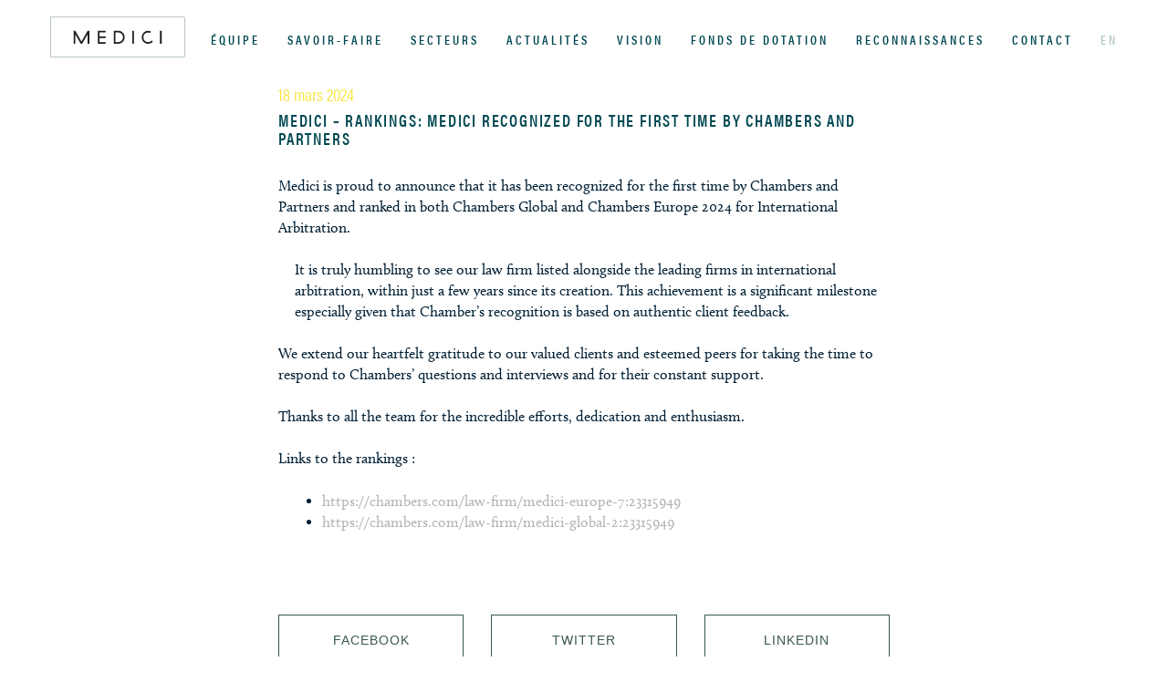

--- FILE ---
content_type: text/html; charset=UTF-8
request_url: http://medici-law.com/medici-rankings-medici-recognized-for-the-first-time-by-chambers-and-partners
body_size: 18740
content:
<!DOCTYPE html>
<html lang="fr-FR" data-semplice="5.3.5">
	<head>
		<meta charset="UTF-8" />
		<meta name="viewport" content="width=device-width, initial-scale=1.0, maximum-scale=1.0" />
		<meta name='robots' content='index, follow, max-image-preview:large, max-snippet:-1, max-video-preview:-1' />

	<!-- This site is optimized with the Yoast SEO plugin v26.7 - https://yoast.com/wordpress/plugins/seo/ -->
	<title>MEDICI - RANKINGS: MEDICI RECOGNIZED FOR THE FIRST TIME BY CHAMBERS AND PARTNERS - MEDICI</title>
	<link rel="canonical" href="https://medici-law.com/medici-rankings-medici-recognized-for-the-first-time-by-chambers-and-partners" />
	<meta property="og:locale" content="fr_FR" />
	<meta property="og:type" content="article" />
	<meta property="og:title" content="MEDICI - RANKINGS: MEDICI RECOGNIZED FOR THE FIRST TIME BY CHAMBERS AND PARTNERS - MEDICI" />
	<meta property="og:description" content="Medici is proud to announce that it has been recognized for the first time by Chambers and Partners&nbsp;and ranked in both Chambers Global and Chambers Europe 2024 for International Arbitration. It is truly humbling to see our law firm listed alongside the leading firms in international arbitration, within just a few years since its creation. [&hellip;]" />
	<meta property="og:url" content="https://medici-law.com/medici-rankings-medici-recognized-for-the-first-time-by-chambers-and-partners" />
	<meta property="og:site_name" content="MEDICI" />
	<meta property="article:published_time" content="2024-03-18T17:17:32+00:00" />
	<meta property="og:image" content="https://medici-law.com/wp-content/uploads/2024/03/visuel-definitif-1.jpg" />
	<meta property="og:image:width" content="605" />
	<meta property="og:image:height" content="340" />
	<meta property="og:image:type" content="image/jpeg" />
	<meta name="author" content="medici-associe" />
	<meta name="twitter:card" content="summary_large_image" />
	<meta name="twitter:label1" content="Écrit par" />
	<meta name="twitter:data1" content="medici-associe" />
	<meta name="twitter:label2" content="Durée de lecture estimée" />
	<meta name="twitter:data2" content="1 minute" />
	<script type="application/ld+json" class="yoast-schema-graph">{"@context":"https://schema.org","@graph":[{"@type":"Article","@id":"https://medici-law.com/medici-rankings-medici-recognized-for-the-first-time-by-chambers-and-partners#article","isPartOf":{"@id":"https://medici-law.com/medici-rankings-medici-recognized-for-the-first-time-by-chambers-and-partners"},"author":{"name":"medici-associe","@id":"https://medici-law.com/#/schema/person/f861416bd9e878f9cac90e0b5e389a7f"},"headline":"MEDICI &#8211; RANKINGS: MEDICI RECOGNIZED FOR THE FIRST TIME BY CHAMBERS AND PARTNERS","datePublished":"2024-03-18T17:17:32+00:00","mainEntityOfPage":{"@id":"https://medici-law.com/medici-rankings-medici-recognized-for-the-first-time-by-chambers-and-partners"},"wordCount":141,"commentCount":0,"image":{"@id":"https://medici-law.com/medici-rankings-medici-recognized-for-the-first-time-by-chambers-and-partners#primaryimage"},"thumbnailUrl":"https://medici-law.com/wp-content/uploads/2024/03/visuel-definitif-1.jpg","articleSection":["Anglais"],"inLanguage":"fr-FR","potentialAction":[{"@type":"CommentAction","name":"Comment","target":["https://medici-law.com/medici-rankings-medici-recognized-for-the-first-time-by-chambers-and-partners#respond"]}]},{"@type":"WebPage","@id":"https://medici-law.com/medici-rankings-medici-recognized-for-the-first-time-by-chambers-and-partners","url":"https://medici-law.com/medici-rankings-medici-recognized-for-the-first-time-by-chambers-and-partners","name":"MEDICI - RANKINGS: MEDICI RECOGNIZED FOR THE FIRST TIME BY CHAMBERS AND PARTNERS - MEDICI","isPartOf":{"@id":"https://medici-law.com/#website"},"primaryImageOfPage":{"@id":"https://medici-law.com/medici-rankings-medici-recognized-for-the-first-time-by-chambers-and-partners#primaryimage"},"image":{"@id":"https://medici-law.com/medici-rankings-medici-recognized-for-the-first-time-by-chambers-and-partners#primaryimage"},"thumbnailUrl":"https://medici-law.com/wp-content/uploads/2024/03/visuel-definitif-1.jpg","datePublished":"2024-03-18T17:17:32+00:00","author":{"@id":"https://medici-law.com/#/schema/person/f861416bd9e878f9cac90e0b5e389a7f"},"breadcrumb":{"@id":"https://medici-law.com/medici-rankings-medici-recognized-for-the-first-time-by-chambers-and-partners#breadcrumb"},"inLanguage":"fr-FR","potentialAction":[{"@type":"ReadAction","target":["https://medici-law.com/medici-rankings-medici-recognized-for-the-first-time-by-chambers-and-partners"]}]},{"@type":"ImageObject","inLanguage":"fr-FR","@id":"https://medici-law.com/medici-rankings-medici-recognized-for-the-first-time-by-chambers-and-partners#primaryimage","url":"https://medici-law.com/wp-content/uploads/2024/03/visuel-definitif-1.jpg","contentUrl":"https://medici-law.com/wp-content/uploads/2024/03/visuel-definitif-1.jpg","width":605,"height":340},{"@type":"BreadcrumbList","@id":"https://medici-law.com/medici-rankings-medici-recognized-for-the-first-time-by-chambers-and-partners#breadcrumb","itemListElement":[{"@type":"ListItem","position":1,"name":"Accueil","item":"https://medici-law.com/"},{"@type":"ListItem","position":2,"name":"MEDICI &#8211; RANKINGS: MEDICI RECOGNIZED FOR THE FIRST TIME BY CHAMBERS AND PARTNERS"}]},{"@type":"WebSite","@id":"https://medici-law.com/#website","url":"https://medici-law.com/","name":"MEDICI","description":"Law","potentialAction":[{"@type":"SearchAction","target":{"@type":"EntryPoint","urlTemplate":"https://medici-law.com/?s={search_term_string}"},"query-input":{"@type":"PropertyValueSpecification","valueRequired":true,"valueName":"search_term_string"}}],"inLanguage":"fr-FR"},{"@type":"Person","@id":"https://medici-law.com/#/schema/person/f861416bd9e878f9cac90e0b5e389a7f","name":"medici-associe","image":{"@type":"ImageObject","inLanguage":"fr-FR","@id":"https://medici-law.com/#/schema/person/image/","url":"https://secure.gravatar.com/avatar/5664513f9a15668239eba96d24f084561af1f2d431707bea8c49917fa9dfe48b?s=96&d=mm&r=g","contentUrl":"https://secure.gravatar.com/avatar/5664513f9a15668239eba96d24f084561af1f2d431707bea8c49917fa9dfe48b?s=96&d=mm&r=g","caption":"medici-associe"},"url":"https://medici-law.com/author/medici-associe"}]}</script>
	<!-- / Yoast SEO plugin. -->


<link rel="alternate" type="application/rss+xml" title="MEDICI &raquo; MEDICI &#8211; RANKINGS: MEDICI RECOGNIZED FOR THE FIRST TIME BY CHAMBERS AND PARTNERS Flux des commentaires" href="https://medici-law.com/medici-rankings-medici-recognized-for-the-first-time-by-chambers-and-partners/feed" />
<link rel="alternate" title="oEmbed (JSON)" type="application/json+oembed" href="https://medici-law.com/wp-json/oembed/1.0/embed?url=https%3A%2F%2Fmedici-law.com%2Fmedici-rankings-medici-recognized-for-the-first-time-by-chambers-and-partners" />
<link rel="alternate" title="oEmbed (XML)" type="text/xml+oembed" href="https://medici-law.com/wp-json/oembed/1.0/embed?url=https%3A%2F%2Fmedici-law.com%2Fmedici-rankings-medici-recognized-for-the-first-time-by-chambers-and-partners&#038;format=xml" />
<style id='wp-img-auto-sizes-contain-inline-css' type='text/css'>
img:is([sizes=auto i],[sizes^="auto," i]){contain-intrinsic-size:3000px 1500px}
/*# sourceURL=wp-img-auto-sizes-contain-inline-css */
</style>
<style id='wp-block-paragraph-inline-css' type='text/css'>
.is-small-text{font-size:.875em}.is-regular-text{font-size:1em}.is-large-text{font-size:2.25em}.is-larger-text{font-size:3em}.has-drop-cap:not(:focus):first-letter{float:left;font-size:8.4em;font-style:normal;font-weight:100;line-height:.68;margin:.05em .1em 0 0;text-transform:uppercase}body.rtl .has-drop-cap:not(:focus):first-letter{float:none;margin-left:.1em}p.has-drop-cap.has-background{overflow:hidden}:root :where(p.has-background){padding:1.25em 2.375em}:where(p.has-text-color:not(.has-link-color)) a{color:inherit}p.has-text-align-left[style*="writing-mode:vertical-lr"],p.has-text-align-right[style*="writing-mode:vertical-rl"]{rotate:180deg}
/*# sourceURL=http://medici-law.com/wp-includes/blocks/paragraph/style.min.css */
</style>
<style id='wp-block-image-inline-css' type='text/css'>
.wp-block-image>a,.wp-block-image>figure>a{display:inline-block}.wp-block-image img{box-sizing:border-box;height:auto;max-width:100%;vertical-align:bottom}@media not (prefers-reduced-motion){.wp-block-image img.hide{visibility:hidden}.wp-block-image img.show{animation:show-content-image .4s}}.wp-block-image[style*=border-radius] img,.wp-block-image[style*=border-radius]>a{border-radius:inherit}.wp-block-image.has-custom-border img{box-sizing:border-box}.wp-block-image.aligncenter{text-align:center}.wp-block-image.alignfull>a,.wp-block-image.alignwide>a{width:100%}.wp-block-image.alignfull img,.wp-block-image.alignwide img{height:auto;width:100%}.wp-block-image .aligncenter,.wp-block-image .alignleft,.wp-block-image .alignright,.wp-block-image.aligncenter,.wp-block-image.alignleft,.wp-block-image.alignright{display:table}.wp-block-image .aligncenter>figcaption,.wp-block-image .alignleft>figcaption,.wp-block-image .alignright>figcaption,.wp-block-image.aligncenter>figcaption,.wp-block-image.alignleft>figcaption,.wp-block-image.alignright>figcaption{caption-side:bottom;display:table-caption}.wp-block-image .alignleft{float:left;margin:.5em 1em .5em 0}.wp-block-image .alignright{float:right;margin:.5em 0 .5em 1em}.wp-block-image .aligncenter{margin-left:auto;margin-right:auto}.wp-block-image :where(figcaption){margin-bottom:1em;margin-top:.5em}.wp-block-image.is-style-circle-mask img{border-radius:9999px}@supports ((-webkit-mask-image:none) or (mask-image:none)) or (-webkit-mask-image:none){.wp-block-image.is-style-circle-mask img{border-radius:0;-webkit-mask-image:url('data:image/svg+xml;utf8,<svg viewBox="0 0 100 100" xmlns="http://www.w3.org/2000/svg"><circle cx="50" cy="50" r="50"/></svg>');mask-image:url('data:image/svg+xml;utf8,<svg viewBox="0 0 100 100" xmlns="http://www.w3.org/2000/svg"><circle cx="50" cy="50" r="50"/></svg>');mask-mode:alpha;-webkit-mask-position:center;mask-position:center;-webkit-mask-repeat:no-repeat;mask-repeat:no-repeat;-webkit-mask-size:contain;mask-size:contain}}:root :where(.wp-block-image.is-style-rounded img,.wp-block-image .is-style-rounded img){border-radius:9999px}.wp-block-image figure{margin:0}.wp-lightbox-container{display:flex;flex-direction:column;position:relative}.wp-lightbox-container img{cursor:zoom-in}.wp-lightbox-container img:hover+button{opacity:1}.wp-lightbox-container button{align-items:center;backdrop-filter:blur(16px) saturate(180%);background-color:#5a5a5a40;border:none;border-radius:4px;cursor:zoom-in;display:flex;height:20px;justify-content:center;opacity:0;padding:0;position:absolute;right:16px;text-align:center;top:16px;width:20px;z-index:100}@media not (prefers-reduced-motion){.wp-lightbox-container button{transition:opacity .2s ease}}.wp-lightbox-container button:focus-visible{outline:3px auto #5a5a5a40;outline:3px auto -webkit-focus-ring-color;outline-offset:3px}.wp-lightbox-container button:hover{cursor:pointer;opacity:1}.wp-lightbox-container button:focus{opacity:1}.wp-lightbox-container button:focus,.wp-lightbox-container button:hover,.wp-lightbox-container button:not(:hover):not(:active):not(.has-background){background-color:#5a5a5a40;border:none}.wp-lightbox-overlay{box-sizing:border-box;cursor:zoom-out;height:100vh;left:0;overflow:hidden;position:fixed;top:0;visibility:hidden;width:100%;z-index:100000}.wp-lightbox-overlay .close-button{align-items:center;cursor:pointer;display:flex;justify-content:center;min-height:40px;min-width:40px;padding:0;position:absolute;right:calc(env(safe-area-inset-right) + 16px);top:calc(env(safe-area-inset-top) + 16px);z-index:5000000}.wp-lightbox-overlay .close-button:focus,.wp-lightbox-overlay .close-button:hover,.wp-lightbox-overlay .close-button:not(:hover):not(:active):not(.has-background){background:none;border:none}.wp-lightbox-overlay .lightbox-image-container{height:var(--wp--lightbox-container-height);left:50%;overflow:hidden;position:absolute;top:50%;transform:translate(-50%,-50%);transform-origin:top left;width:var(--wp--lightbox-container-width);z-index:9999999999}.wp-lightbox-overlay .wp-block-image{align-items:center;box-sizing:border-box;display:flex;height:100%;justify-content:center;margin:0;position:relative;transform-origin:0 0;width:100%;z-index:3000000}.wp-lightbox-overlay .wp-block-image img{height:var(--wp--lightbox-image-height);min-height:var(--wp--lightbox-image-height);min-width:var(--wp--lightbox-image-width);width:var(--wp--lightbox-image-width)}.wp-lightbox-overlay .wp-block-image figcaption{display:none}.wp-lightbox-overlay button{background:none;border:none}.wp-lightbox-overlay .scrim{background-color:#fff;height:100%;opacity:.9;position:absolute;width:100%;z-index:2000000}.wp-lightbox-overlay.active{visibility:visible}@media not (prefers-reduced-motion){.wp-lightbox-overlay.active{animation:turn-on-visibility .25s both}.wp-lightbox-overlay.active img{animation:turn-on-visibility .35s both}.wp-lightbox-overlay.show-closing-animation:not(.active){animation:turn-off-visibility .35s both}.wp-lightbox-overlay.show-closing-animation:not(.active) img{animation:turn-off-visibility .25s both}.wp-lightbox-overlay.zoom.active{animation:none;opacity:1;visibility:visible}.wp-lightbox-overlay.zoom.active .lightbox-image-container{animation:lightbox-zoom-in .4s}.wp-lightbox-overlay.zoom.active .lightbox-image-container img{animation:none}.wp-lightbox-overlay.zoom.active .scrim{animation:turn-on-visibility .4s forwards}.wp-lightbox-overlay.zoom.show-closing-animation:not(.active){animation:none}.wp-lightbox-overlay.zoom.show-closing-animation:not(.active) .lightbox-image-container{animation:lightbox-zoom-out .4s}.wp-lightbox-overlay.zoom.show-closing-animation:not(.active) .lightbox-image-container img{animation:none}.wp-lightbox-overlay.zoom.show-closing-animation:not(.active) .scrim{animation:turn-off-visibility .4s forwards}}@keyframes show-content-image{0%{visibility:hidden}99%{visibility:hidden}to{visibility:visible}}@keyframes turn-on-visibility{0%{opacity:0}to{opacity:1}}@keyframes turn-off-visibility{0%{opacity:1;visibility:visible}99%{opacity:0;visibility:visible}to{opacity:0;visibility:hidden}}@keyframes lightbox-zoom-in{0%{transform:translate(calc((-100vw + var(--wp--lightbox-scrollbar-width))/2 + var(--wp--lightbox-initial-left-position)),calc(-50vh + var(--wp--lightbox-initial-top-position))) scale(var(--wp--lightbox-scale))}to{transform:translate(-50%,-50%) scale(1)}}@keyframes lightbox-zoom-out{0%{transform:translate(-50%,-50%) scale(1);visibility:visible}99%{visibility:visible}to{transform:translate(calc((-100vw + var(--wp--lightbox-scrollbar-width))/2 + var(--wp--lightbox-initial-left-position)),calc(-50vh + var(--wp--lightbox-initial-top-position))) scale(var(--wp--lightbox-scale));visibility:hidden}}
/*# sourceURL=http://medici-law.com/wp-includes/blocks/image/style.min.css */
</style>
<style id='wp-block-list-inline-css' type='text/css'>
ol,ul{box-sizing:border-box}:root :where(.wp-block-list.has-background){padding:1.25em 2.375em}
/*# sourceURL=http://medici-law.com/wp-includes/blocks/list/style.min.css */
</style>
<style id='wp-emoji-styles-inline-css' type='text/css'>

	img.wp-smiley, img.emoji {
		display: inline !important;
		border: none !important;
		box-shadow: none !important;
		height: 1em !important;
		width: 1em !important;
		margin: 0 0.07em !important;
		vertical-align: -0.1em !important;
		background: none !important;
		padding: 0 !important;
	}
/*# sourceURL=wp-emoji-styles-inline-css */
</style>
<style id='wp-block-library-inline-css' type='text/css'>
:root{--wp-block-synced-color:#7a00df;--wp-block-synced-color--rgb:122,0,223;--wp-bound-block-color:var(--wp-block-synced-color);--wp-editor-canvas-background:#ddd;--wp-admin-theme-color:#007cba;--wp-admin-theme-color--rgb:0,124,186;--wp-admin-theme-color-darker-10:#006ba1;--wp-admin-theme-color-darker-10--rgb:0,107,160.5;--wp-admin-theme-color-darker-20:#005a87;--wp-admin-theme-color-darker-20--rgb:0,90,135;--wp-admin-border-width-focus:2px}@media (min-resolution:192dpi){:root{--wp-admin-border-width-focus:1.5px}}.wp-element-button{cursor:pointer}:root .has-very-light-gray-background-color{background-color:#eee}:root .has-very-dark-gray-background-color{background-color:#313131}:root .has-very-light-gray-color{color:#eee}:root .has-very-dark-gray-color{color:#313131}:root .has-vivid-green-cyan-to-vivid-cyan-blue-gradient-background{background:linear-gradient(135deg,#00d084,#0693e3)}:root .has-purple-crush-gradient-background{background:linear-gradient(135deg,#34e2e4,#4721fb 50%,#ab1dfe)}:root .has-hazy-dawn-gradient-background{background:linear-gradient(135deg,#faaca8,#dad0ec)}:root .has-subdued-olive-gradient-background{background:linear-gradient(135deg,#fafae1,#67a671)}:root .has-atomic-cream-gradient-background{background:linear-gradient(135deg,#fdd79a,#004a59)}:root .has-nightshade-gradient-background{background:linear-gradient(135deg,#330968,#31cdcf)}:root .has-midnight-gradient-background{background:linear-gradient(135deg,#020381,#2874fc)}:root{--wp--preset--font-size--normal:16px;--wp--preset--font-size--huge:42px}.has-regular-font-size{font-size:1em}.has-larger-font-size{font-size:2.625em}.has-normal-font-size{font-size:var(--wp--preset--font-size--normal)}.has-huge-font-size{font-size:var(--wp--preset--font-size--huge)}.has-text-align-center{text-align:center}.has-text-align-left{text-align:left}.has-text-align-right{text-align:right}.has-fit-text{white-space:nowrap!important}#end-resizable-editor-section{display:none}.aligncenter{clear:both}.items-justified-left{justify-content:flex-start}.items-justified-center{justify-content:center}.items-justified-right{justify-content:flex-end}.items-justified-space-between{justify-content:space-between}.screen-reader-text{border:0;clip-path:inset(50%);height:1px;margin:-1px;overflow:hidden;padding:0;position:absolute;width:1px;word-wrap:normal!important}.screen-reader-text:focus{background-color:#ddd;clip-path:none;color:#444;display:block;font-size:1em;height:auto;left:5px;line-height:normal;padding:15px 23px 14px;text-decoration:none;top:5px;width:auto;z-index:100000}html :where(.has-border-color){border-style:solid}html :where([style*=border-top-color]){border-top-style:solid}html :where([style*=border-right-color]){border-right-style:solid}html :where([style*=border-bottom-color]){border-bottom-style:solid}html :where([style*=border-left-color]){border-left-style:solid}html :where([style*=border-width]){border-style:solid}html :where([style*=border-top-width]){border-top-style:solid}html :where([style*=border-right-width]){border-right-style:solid}html :where([style*=border-bottom-width]){border-bottom-style:solid}html :where([style*=border-left-width]){border-left-style:solid}html :where(img[class*=wp-image-]){height:auto;max-width:100%}:where(figure){margin:0 0 1em}html :where(.is-position-sticky){--wp-admin--admin-bar--position-offset:var(--wp-admin--admin-bar--height,0px)}@media screen and (max-width:600px){html :where(.is-position-sticky){--wp-admin--admin-bar--position-offset:0px}}

/*# sourceURL=wp-block-library-inline-css */
</style><style id='global-styles-inline-css' type='text/css'>
:root{--wp--preset--aspect-ratio--square: 1;--wp--preset--aspect-ratio--4-3: 4/3;--wp--preset--aspect-ratio--3-4: 3/4;--wp--preset--aspect-ratio--3-2: 3/2;--wp--preset--aspect-ratio--2-3: 2/3;--wp--preset--aspect-ratio--16-9: 16/9;--wp--preset--aspect-ratio--9-16: 9/16;--wp--preset--color--black: #000000;--wp--preset--color--cyan-bluish-gray: #abb8c3;--wp--preset--color--white: #ffffff;--wp--preset--color--pale-pink: #f78da7;--wp--preset--color--vivid-red: #cf2e2e;--wp--preset--color--luminous-vivid-orange: #ff6900;--wp--preset--color--luminous-vivid-amber: #fcb900;--wp--preset--color--light-green-cyan: #7bdcb5;--wp--preset--color--vivid-green-cyan: #00d084;--wp--preset--color--pale-cyan-blue: #8ed1fc;--wp--preset--color--vivid-cyan-blue: #0693e3;--wp--preset--color--vivid-purple: #9b51e0;--wp--preset--gradient--vivid-cyan-blue-to-vivid-purple: linear-gradient(135deg,rgb(6,147,227) 0%,rgb(155,81,224) 100%);--wp--preset--gradient--light-green-cyan-to-vivid-green-cyan: linear-gradient(135deg,rgb(122,220,180) 0%,rgb(0,208,130) 100%);--wp--preset--gradient--luminous-vivid-amber-to-luminous-vivid-orange: linear-gradient(135deg,rgb(252,185,0) 0%,rgb(255,105,0) 100%);--wp--preset--gradient--luminous-vivid-orange-to-vivid-red: linear-gradient(135deg,rgb(255,105,0) 0%,rgb(207,46,46) 100%);--wp--preset--gradient--very-light-gray-to-cyan-bluish-gray: linear-gradient(135deg,rgb(238,238,238) 0%,rgb(169,184,195) 100%);--wp--preset--gradient--cool-to-warm-spectrum: linear-gradient(135deg,rgb(74,234,220) 0%,rgb(151,120,209) 20%,rgb(207,42,186) 40%,rgb(238,44,130) 60%,rgb(251,105,98) 80%,rgb(254,248,76) 100%);--wp--preset--gradient--blush-light-purple: linear-gradient(135deg,rgb(255,206,236) 0%,rgb(152,150,240) 100%);--wp--preset--gradient--blush-bordeaux: linear-gradient(135deg,rgb(254,205,165) 0%,rgb(254,45,45) 50%,rgb(107,0,62) 100%);--wp--preset--gradient--luminous-dusk: linear-gradient(135deg,rgb(255,203,112) 0%,rgb(199,81,192) 50%,rgb(65,88,208) 100%);--wp--preset--gradient--pale-ocean: linear-gradient(135deg,rgb(255,245,203) 0%,rgb(182,227,212) 50%,rgb(51,167,181) 100%);--wp--preset--gradient--electric-grass: linear-gradient(135deg,rgb(202,248,128) 0%,rgb(113,206,126) 100%);--wp--preset--gradient--midnight: linear-gradient(135deg,rgb(2,3,129) 0%,rgb(40,116,252) 100%);--wp--preset--font-size--small: 13px;--wp--preset--font-size--medium: 20px;--wp--preset--font-size--large: 36px;--wp--preset--font-size--x-large: 42px;--wp--preset--spacing--20: 0.44rem;--wp--preset--spacing--30: 0.67rem;--wp--preset--spacing--40: 1rem;--wp--preset--spacing--50: 1.5rem;--wp--preset--spacing--60: 2.25rem;--wp--preset--spacing--70: 3.38rem;--wp--preset--spacing--80: 5.06rem;--wp--preset--shadow--natural: 6px 6px 9px rgba(0, 0, 0, 0.2);--wp--preset--shadow--deep: 12px 12px 50px rgba(0, 0, 0, 0.4);--wp--preset--shadow--sharp: 6px 6px 0px rgba(0, 0, 0, 0.2);--wp--preset--shadow--outlined: 6px 6px 0px -3px rgb(255, 255, 255), 6px 6px rgb(0, 0, 0);--wp--preset--shadow--crisp: 6px 6px 0px rgb(0, 0, 0);}:where(.is-layout-flex){gap: 0.5em;}:where(.is-layout-grid){gap: 0.5em;}body .is-layout-flex{display: flex;}.is-layout-flex{flex-wrap: wrap;align-items: center;}.is-layout-flex > :is(*, div){margin: 0;}body .is-layout-grid{display: grid;}.is-layout-grid > :is(*, div){margin: 0;}:where(.wp-block-columns.is-layout-flex){gap: 2em;}:where(.wp-block-columns.is-layout-grid){gap: 2em;}:where(.wp-block-post-template.is-layout-flex){gap: 1.25em;}:where(.wp-block-post-template.is-layout-grid){gap: 1.25em;}.has-black-color{color: var(--wp--preset--color--black) !important;}.has-cyan-bluish-gray-color{color: var(--wp--preset--color--cyan-bluish-gray) !important;}.has-white-color{color: var(--wp--preset--color--white) !important;}.has-pale-pink-color{color: var(--wp--preset--color--pale-pink) !important;}.has-vivid-red-color{color: var(--wp--preset--color--vivid-red) !important;}.has-luminous-vivid-orange-color{color: var(--wp--preset--color--luminous-vivid-orange) !important;}.has-luminous-vivid-amber-color{color: var(--wp--preset--color--luminous-vivid-amber) !important;}.has-light-green-cyan-color{color: var(--wp--preset--color--light-green-cyan) !important;}.has-vivid-green-cyan-color{color: var(--wp--preset--color--vivid-green-cyan) !important;}.has-pale-cyan-blue-color{color: var(--wp--preset--color--pale-cyan-blue) !important;}.has-vivid-cyan-blue-color{color: var(--wp--preset--color--vivid-cyan-blue) !important;}.has-vivid-purple-color{color: var(--wp--preset--color--vivid-purple) !important;}.has-black-background-color{background-color: var(--wp--preset--color--black) !important;}.has-cyan-bluish-gray-background-color{background-color: var(--wp--preset--color--cyan-bluish-gray) !important;}.has-white-background-color{background-color: var(--wp--preset--color--white) !important;}.has-pale-pink-background-color{background-color: var(--wp--preset--color--pale-pink) !important;}.has-vivid-red-background-color{background-color: var(--wp--preset--color--vivid-red) !important;}.has-luminous-vivid-orange-background-color{background-color: var(--wp--preset--color--luminous-vivid-orange) !important;}.has-luminous-vivid-amber-background-color{background-color: var(--wp--preset--color--luminous-vivid-amber) !important;}.has-light-green-cyan-background-color{background-color: var(--wp--preset--color--light-green-cyan) !important;}.has-vivid-green-cyan-background-color{background-color: var(--wp--preset--color--vivid-green-cyan) !important;}.has-pale-cyan-blue-background-color{background-color: var(--wp--preset--color--pale-cyan-blue) !important;}.has-vivid-cyan-blue-background-color{background-color: var(--wp--preset--color--vivid-cyan-blue) !important;}.has-vivid-purple-background-color{background-color: var(--wp--preset--color--vivid-purple) !important;}.has-black-border-color{border-color: var(--wp--preset--color--black) !important;}.has-cyan-bluish-gray-border-color{border-color: var(--wp--preset--color--cyan-bluish-gray) !important;}.has-white-border-color{border-color: var(--wp--preset--color--white) !important;}.has-pale-pink-border-color{border-color: var(--wp--preset--color--pale-pink) !important;}.has-vivid-red-border-color{border-color: var(--wp--preset--color--vivid-red) !important;}.has-luminous-vivid-orange-border-color{border-color: var(--wp--preset--color--luminous-vivid-orange) !important;}.has-luminous-vivid-amber-border-color{border-color: var(--wp--preset--color--luminous-vivid-amber) !important;}.has-light-green-cyan-border-color{border-color: var(--wp--preset--color--light-green-cyan) !important;}.has-vivid-green-cyan-border-color{border-color: var(--wp--preset--color--vivid-green-cyan) !important;}.has-pale-cyan-blue-border-color{border-color: var(--wp--preset--color--pale-cyan-blue) !important;}.has-vivid-cyan-blue-border-color{border-color: var(--wp--preset--color--vivid-cyan-blue) !important;}.has-vivid-purple-border-color{border-color: var(--wp--preset--color--vivid-purple) !important;}.has-vivid-cyan-blue-to-vivid-purple-gradient-background{background: var(--wp--preset--gradient--vivid-cyan-blue-to-vivid-purple) !important;}.has-light-green-cyan-to-vivid-green-cyan-gradient-background{background: var(--wp--preset--gradient--light-green-cyan-to-vivid-green-cyan) !important;}.has-luminous-vivid-amber-to-luminous-vivid-orange-gradient-background{background: var(--wp--preset--gradient--luminous-vivid-amber-to-luminous-vivid-orange) !important;}.has-luminous-vivid-orange-to-vivid-red-gradient-background{background: var(--wp--preset--gradient--luminous-vivid-orange-to-vivid-red) !important;}.has-very-light-gray-to-cyan-bluish-gray-gradient-background{background: var(--wp--preset--gradient--very-light-gray-to-cyan-bluish-gray) !important;}.has-cool-to-warm-spectrum-gradient-background{background: var(--wp--preset--gradient--cool-to-warm-spectrum) !important;}.has-blush-light-purple-gradient-background{background: var(--wp--preset--gradient--blush-light-purple) !important;}.has-blush-bordeaux-gradient-background{background: var(--wp--preset--gradient--blush-bordeaux) !important;}.has-luminous-dusk-gradient-background{background: var(--wp--preset--gradient--luminous-dusk) !important;}.has-pale-ocean-gradient-background{background: var(--wp--preset--gradient--pale-ocean) !important;}.has-electric-grass-gradient-background{background: var(--wp--preset--gradient--electric-grass) !important;}.has-midnight-gradient-background{background: var(--wp--preset--gradient--midnight) !important;}.has-small-font-size{font-size: var(--wp--preset--font-size--small) !important;}.has-medium-font-size{font-size: var(--wp--preset--font-size--medium) !important;}.has-large-font-size{font-size: var(--wp--preset--font-size--large) !important;}.has-x-large-font-size{font-size: var(--wp--preset--font-size--x-large) !important;}
/*# sourceURL=global-styles-inline-css */
</style>

<style id='classic-theme-styles-inline-css' type='text/css'>
/*! This file is auto-generated */
.wp-block-button__link{color:#fff;background-color:#32373c;border-radius:9999px;box-shadow:none;text-decoration:none;padding:calc(.667em + 2px) calc(1.333em + 2px);font-size:1.125em}.wp-block-file__button{background:#32373c;color:#fff;text-decoration:none}
/*# sourceURL=/wp-includes/css/classic-themes.min.css */
</style>
<link rel='stylesheet' id='wp-show-posts-css' href='http://medici-law.com/wp-content/plugins/wp-show-posts/css/wp-show-posts-min.css?ver=1.1.6' type='text/css' media='all' />
<link rel='stylesheet' id='semplice-stylesheet-css' href='http://medici-law.com/wp-content/themes/semplice-custom-child/style.css?ver=5.3.5' type='text/css' media='all' />
<link rel='stylesheet' id='semplice-frontend-stylesheet-css' href='http://medici-law.com/wp-content/themes/semplice5/assets/css/frontend.min.css?ver=5.3.5' type='text/css' media='all' />
<link rel='stylesheet' id='mediaelement-css' href='http://medici-law.com/wp-includes/js/mediaelement/mediaelementplayer-legacy.min.css?ver=4.2.17' type='text/css' media='all' />
<link rel='stylesheet' id='child-frontend-style-css' href='http://medici-law.com/wp-content/themes/semplice-custom-child/assets/css/medici.css?ver=6.9' type='text/css' media='all' />
<script type="text/javascript" src="http://medici-law.com/wp-includes/js/jquery/jquery.min.js?ver=3.7.1" id="jquery-core-js"></script>
<script type="text/javascript" src="http://medici-law.com/wp-includes/js/jquery/jquery-migrate.min.js?ver=3.4.1" id="jquery-migrate-js"></script>
<script type="text/javascript" src="http://medici-law.com/wp-content/themes/semplice-custom-child/assets/js/medici.js?ver=6.9" id="child-frontend-scripts-js"></script>
<link rel="https://api.w.org/" href="https://medici-law.com/wp-json/" /><link rel="alternate" title="JSON" type="application/json" href="https://medici-law.com/wp-json/wp/v2/posts/2519" /><link rel="EditURI" type="application/rsd+xml" title="RSD" href="https://medici-law.com/xmlrpc.php?rsd" />
<meta name="generator" content="WordPress 6.9" />
<link rel='shortlink' href='https://medici-law.com/?p=2519' />
<div style="position:absolute; left:-5500px;">
<h3>Cuantas fichas de poker se reparten.</h3>

<p>	
<ol>
    <li>
        <a href="https://medici-law.com/laquelle-offre-paris-sportif-pmu">Laquelle Offre Paris Sportif Pmu</a>: Por supuesto, estos factores por sÃ­ solos no significan que el sitio web sea autÃ©ntico.
    </li>
    <li>
        <a href="https://medici-law.com/online-pari-hockey-match-d-aujourd-hui">Online Pari Hockey Match D Aujourd Hui</a> - Dada la extravagancia del tema, en realidad hay algo un poco moderado en Brazil Bomba.
    </li>
    <li>
        <a href="https://medici-law.com/pronostic-mma-du-jour-qui-parier">Pronostic Mma Du Jour Qui Parier</a>: Comprando un terreno virtual y construyendo una versiÃ³n descentralizada de sÃ­ mismo.
    </li>
</ol>
</p>

<h3>Los casinos en mendoza estan abiertos.</h3>

<p>
    <dl>
  <dt><a href="https://medici-law.com/pari-volley-ball-pronostic-score-exact">Pari Volley Ball Pronostic Score Exact</a></dt>
    <dd>El Ãºnico inconveniente de este casino es que no hay un programa de lealtad o VIP y otras promociones especiales.</dd>
  <dt><a href="https://medici-law.com/prediction-match-mma-demain">Prediction Match Mma Demain</a></dt>
    <dd>No notarÃ¡ muchos cambios al jugar porque ambos juegos de casino siguen las mismas reglas.</dd>
    <dd>El casino se ha asociado con desarrolladores aprobados, y los juegos de casino son diversos.</dd>
</dl>
</p>

<h3>Concepto de loterÃ­a.</h3>

<p>
<a href="https://medici-law.com/qui-a-gagn%C3%A9-le-match-de-hockey-hier-soir">Qui A Gagn&eacute; Le Match De Hockey Hier Soir</a></br>
Para evitar que los jugadores ambidiestros entre ustedes usen ambas manos para hacer clic en el botÃ³n de girar debajo de cada conjunto de carretes, puede usar un botÃ³n de inicio central.</br>
<a href="https://medici-law.com/site-de-paris-hippiques-francais">Site De Paris Hippiques Francais</a></br>
A veces puedes ganar de veinte a treinta giros gratis y si los grÃ¡ficos wild caen en la misma lÃ­nea, ahÃ­ es cuando puedes obtener grandes premios en cada turno.</br>
<a href="https://medici-law.com/simulateur-paris-sportif-3-sur-4">Simulateur Paris Sportif 3 Sur 4</a></br>
</p>



</div><link rel='stylesheet' href='https://use.typekit.net/kvi4pep.css'><style type="text/css" id="semplice-webfonts-css">.font_2r4k6rgy8, [data-font="font_2r4k6rgy8"], [data-font="font_2r4k6rgy8"] li a {font-family: "acumin-pro-condensed", sans-serif;font-weight: 400;font-variation-settings: normal;font-style: normal;}.font_j8y7cwh5r, [data-font="font_j8y7cwh5r"], [data-font="font_j8y7cwh5r"] li a {font-family: "acumin-pro-condensed", sans-serif;font-weight: 400;font-variation-settings: normal;font-style: italic;}.font_x3aphqf70, [data-font="font_x3aphqf70"], [data-font="font_x3aphqf70"] li a {font-family: "calluna", serif;font-weight: 300;font-variation-settings: normal;font-style: normal;}.font_isjpk9o82, [data-font="font_isjpk9o82"], [data-font="font_isjpk9o82"] li a {font-family: "calluna", serif;font-weight: 400;font-variation-settings: normal;font-style: italic;}.font_x3nj6x1sq, [data-font="font_x3nj6x1sq"], [data-font="font_x3nj6x1sq"] li a, #content-holder h1, #content-holder h2, #content-holder h3 {font-family: "acumin-pro-condensed", sans-serif;font-weight: 600;font-variation-settings: normal;font-style: normal;}.font_vjxuhqwsy, [data-font="font_vjxuhqwsy"], [data-font="font_vjxuhqwsy"] li a {font-family: "calluna", serif;font-weight: 600;font-variation-settings: normal;font-style: normal;}.font_7b8nb8zjg, [data-font="font_7b8nb8zjg"], [data-font="font_7b8nb8zjg"] li a {font-family: "calluna", serif;font-weight: 600;font-variation-settings: normal;font-style: italic;}.font_man8xqatx, [data-font="font_man8xqatx"], [data-font="font_man8xqatx"] li a {font-family: "Calluna", serif;font-weight: 700;font-variation-settings: normal;font-style: normal;}.font_ztdx7gqra, [data-font="font_ztdx7gqra"], [data-font="font_ztdx7gqra"] li a, #content-holder p, #content-holder li {font-family: "calluna", serif;font-weight: 400;font-variation-settings: normal;font-style: normal;}</style>
		<style type="text/css" id="semplice-custom-css">
			.container {
			max-width: 1230px;
		}
			#content-holder h1 { font-size: 1.6666666666666667rem;line-height: 1.6666666666666667rem;letter-spacing: 0.05555555555555555rem;}#content-holder h2 { font-size: 1rem;line-height: 1.1111111111111112rem;letter-spacing: 0.1rem;}#content-holder h3 { font-size: 1.1111111111111112rem;line-height: 1.2777777777777777rem;letter-spacing: 0.1388888888888889rem;}#content-holder p, #content-holder li { font-size: 0.8888888888888888rem;line-height: 1.4444444444444;}#content-holder .is-content p { margin-bottom: 1.4444444444444em; }@media screen and (min-width: 992px) and (max-width: 1169.98px) { }@media screen and (min-width: 768px) and (max-width: 991.98px) { }@media screen and (min-width: 544px) and (max-width: 767.98px) { }@media screen and (max-width: 543.98px) { }
			
			
		.project-panel {
			background: #f5f5f5;
			padding: 2.5rem 0rem;
		}
		[data-pp-gutter="no"] .project-panel .pp-thumbs,
		.project-panel .pp-thumbs {
			margin-bottom: -1.666666666666667rem;
		}
		#content-holder .panel-label, .projectnav-preview .panel-label {
			color: #000000;
			font-size: 1.777777777777778rem;
			text-transform: none;
			padding-left: 0rem;
			padding-bottom: 1.666666666666667rem;
			text-align: left;
			line-height: 1;
		}
		.project-panel .pp-title {
			padding: 0.5555555555555556rem 0rem 1.666666666666667rem 0rem;
		}
		.project-panel .pp-title a {
			color: #000000; 
			font-size: 0.7222222222222222rem; 
			text-transform: none;
		} 
		.project-panel .pp-title span {
			color: #999999;
			font-size: 0.7222222222222222rem;
			text-transform: none;
		}
		.semplice-next-prev {
			background: #ffffff;
			padding: 0rem 0rem 0rem 0rem;
		}
		.semplice-next-prev .np-inner {
			height: 10rem;
		}
		.semplice-next-prev .np-inner .np-link .np-prefix,
		.semplice-next-prev .np-inner .np-link .np-label {
			color: #000000;
			font-size: 1.555555555555556rem;
			text-transform: none;
			letter-spacing: 0rem;
		}
		.semplice-next-prev .np-inner .np-link .np-text-above {
			padding-bottom: 2px;
		}
		.semplice-next-prev .np-inner .np-link .np-label-above {
			color: #aaaaaa;
			font-size: 0.7777777777777778rem;
			text-transform: uppercase;
			letter-spacing: 1px;
		}
		.semplice-next-prev .np-inner .np-link .np-text {
			padding: 0rem 0rem;
		}
		.semplice-next .np-text {
			margin-right: -0rem;
		}
		.semplice-next-prev .nextprev-seperator {
			width: 1px;
			margin: 1.666666666666667rem -0px;
			background: #000000;
		}
	
			.np-link:hover {
				background: #ffffff;
			}
			.np-link:hover .np-text .np-label,
			.np-link:hover .np-text .np-prefix {
				color: #000000 !important;
			}
			.np-link:hover .np-label-above {
				color: #000000 !important;
			}
		
			.is-content { color: #004851; }a { color: #4a7a62; }a:hover { color: #38584b; }.standard .menu-item {position: relative;}

/* Main Styling for Subnav */

.standard .sub-menu {
  position: absolute !important;
  background: #004851 !important;
  height: auto !important;
  width: 250px !important;
  padding: 20px 14px !important;
  border-radius: 2px !important;
  justify-content: center !important;
  opacity: 0 !important;
  transition: ease 0.2s all !important;
  display: block !important;
  left: 50% !important;
  top: 20px !important;
  transform: translateX(-50%) !important;
  margin-top: 20px !important;
  z-index: 0 !important;
}

/* Subnav Reveal Effects */

.standard .menu-item:hover .sub-menu {
  opacity: 1 !important;
  margin-top: 10px !important;
  z-index: 5 !important;
}

/* Subnav List Item Spacing */

.standard .sub-menu li {
  margin-bottom: 10px !important;
}

.standard .sub-menu li:last-child {
  margin-bottom: 1px !important;
}

/* Subnav List Item Styling */

.standard .sub-menu li a span {
  color: #fff !important;
  font-size: 13px !important;
  width: 100% !important;
  display: block !important;
  text-align: center !important;
  font-weight: 400;
}

/* Subnav List Item Hover Effects */

.standard .sub-menu li:hover a span {
  color: #B1B3B3 !important;
}

/* Overlay Menu Subnav Spacing */

#overlay-menu .sub-menu {
  padding: 5px !important;
}

/* Overlay Menu Subnav Item Styling */

#overlay-menu .sub-menu li a span {
  color: #F8F7F2 !important;
  font-size: 10px !important;
  width: 100% !important;
  display: block !important;
  text-align: left !important;
}

/* Overlay Menu Subnav Item Hover Effects */

#overlay-menu .sub-menu li a span {
  color: #F8F7F2 !important;
}

.language-item {
 opacity: 0.3;
}
.accordion-section {
    transition: background 0.25s ease;
}

.accordion-section.active {
    background: #F8F7F2 !important;
}

.accordion-section .accordion-button a {
  font-size: 18px !important;
  transition: none !important;
  position: relative !important;
}

.accordion-section .accordion-button a {
  transition: none !important;
}

.accordion-section.active .accordion-button a {
    font-size: 0px !important;
}

.accordion-section.active .accordion-button a::before {
    content: "Retour";
    font-size: 18px !important;
}

.accordion-section .accordion-button a::after {
    content: ">";
    display: inline-block;
    position: absolute;
    top: 15px;
    right: -15px;
    font-family: monospace;
    font-size: 12px;
    font-weight: bold;
    transform: rotate(-90deg) scaleY(1.7);
}

.accordion-section.active .accordion-button a::after {
    transform: rotate(90deg) scaleY(1.7);
}

.accordion-section:not(.active) .row:not(:first-child) .column {
    height: 0px !important;
    overflow: hidden !important;
}

.accordion-section:not(.active) .row:not(:first-child) {
    opacity: 1;
}

.accordion-section .row:not(:first-child) {
    opacity: 1;
    transition: opacity 0.5s ease;
}
}
.language-item {
 margin-left: 30px;
 opacity: 0.5;
}
#nprogress .bar { background: #004851; }.back-to-top a svg { fill: #f9e547; }.pswp__bg { background: #004851; }.pswp__top-bar, .pswp__button--arrow--left:before, .pswp__button--arrow--right:before { background-color: rgba(0, 72, 81, .15) !important; }
			#content-holder .thumb .thumb-inner .thumb-hover {background-color: rgba(0, 0, 0, 0.5);background-size: auto;background-position: 0% 0%;background-repeat: no-repeat;}#content-holder .thumb .thumb-hover-meta { padding: 2.22rem; }#content-holder .thumb .thumb-hover-meta .title { color: #ffffff; font-size: 1.33rem; text-transform: none; }#content-holder .thumb .thumb-hover-meta .category { color: #999999; font-size: 1rem; text-transform: none; }#content-holder .thumb video { opacity: 1; }
		</style>
	
		<style type="text/css" id="2519-post-css">
			#content-2519, #content-2519 .transition-wrap, #content-2519 .posts { background-color: #ffffff; }#content-2519 .sections { margin-top: 0px !important; }.post-divider { background-color: #eaeae5; }.post .post-heading p a, .post .post-heading p span { font-size: 1.0555555555555556rem; }.post .post-heading p a, .post .post-heading p span { color: #f9e547; }.post .post-heading p a:hover { color: #b1b3b3; }.post .post-heading h2 a, .posts .post-heading h2 { color: #004851; }.post .post-heading h2 a:hover { color: #f9e547; opacity: 1; }.post .post-content { color: #001f34; }.post .post-content a, .blog-pagination a { color: #b1b3b3; }.post .post-content a:hover { color: #f9e547; }#content-2519 .post .post-meta * { font-size: 0.6666666666666666rem; }.post .post-meta { color: #004851; }.post .post-meta a { color: #f9e547; }.post .post-meta a:hover { color: #b1b3b3; }
					#comments form#commentform input, #comments form#commentform #submit, #comments form#commentform textarea,
					#comments form#commentform input:hover, #comments form#commentform #submit:hover, #comments form#commentform textarea:hover,
					#comments form#commentform input:focus, #comments form#commentform #submit:focus, #comments form#commentform textarea:focus {
				}#content-2519 #share-holder .share-box .text { background-color: transparent; }#content-2519 #share-holder .share-box .text { border-color: #38584b; }#content-2519 #share-holder .share-box .text { color: #38584b; }#content-2519 #share-holder .share-box .share-icon svg { fill: #f9e547; }#content-2519 #share-holder .share-box .share-icon svg { height: 0.05555555555555555rem; }#content-2519 #share-holder .share-box .share-icon a { padding: 0 1.2777777777777777rem; }#content-2519 #share-holder .share-box .share-icons-wrapper p { color: #004851; }#content-2519 #share-holder .share-box .share-icons-wrapper p { font-size: 1.1111111111111112rem; }#content-2519 #share-holder .share-box  .share-icons-wrapper p { font-family: "acumin-pro-condensed", sans-serif;font-weight: 400;font-variation-settings: normal;font-style: normal; }
			.nav_oqcjpc06j { background-color: rgba(255, 255, 255, 1);; }.nav_oqcjpc06j { height: 4.722222222222222rem; }.is-frontend #content-2519 .sections { margin-top: 4.722222222222222rem; }.nav_oqcjpc06j { padding-top: 1.1111111111111112rem; }.nav_oqcjpc06j { padding-bottom: 1.1111111111111112rem; }.nav_oqcjpc06j .navbar-inner .logo { margin-top: 0rem; }.nav_oqcjpc06j .logo img, .nav_oqcjpc06j .logo svg { width: 8.222222222222221rem; }.nav_oqcjpc06j .navbar-inner .hamburger a.menu-icon span { background-color: #001f34; }.nav_oqcjpc06j .navbar-inner .hamburger a.menu-icon { width: 1.6111111111111112rem; }.nav_oqcjpc06j .navbar-inner .hamburger a.menu-icon span { height: 1px; }.nav_oqcjpc06j .navbar-inner .hamburger a.open-menu span::before { transform: translateY(-5px); }.nav_oqcjpc06j .navbar-inner .hamburger a.open-menu span::after { transform: translateY(5px); }.nav_oqcjpc06j .navbar-inner .hamburger a.open-menu:hover span::before { transform: translateY(-7px); }.nav_oqcjpc06j .navbar-inner .hamburger a.open-menu:hover span::after { transform: translateY(7px); }.nav_oqcjpc06j .navbar-inner .hamburger a.menu-icon { height: 11px; }.nav_oqcjpc06j .navbar-inner .hamburger a.menu-icon span { margin-top: 5.5px; }.nav_oqcjpc06j .navbar-inner nav ul li a span { font-size: 0.7777777777777778rem; }.nav_oqcjpc06j .navbar-inner nav ul li a span { color: #004851; }.nav_oqcjpc06j .navbar-inner nav ul li a { padding-left: 0.83333333333333rem; }.nav_oqcjpc06j .navbar-inner nav ul li a { padding-right: 0.83333333333333rem; }.nav_oqcjpc06j .navbar-inner nav ul li a span { text-transform: uppercase; }.nav_oqcjpc06j .navbar-inner nav ul li a span { letter-spacing: 0.16666666666666666rem; }.nav_oqcjpc06j .navbar-inner nav ul li a span { border-bottom-color: #f9e547; }.nav_oqcjpc06j .navbar-inner nav ul li a:hover span, .navbar-inner nav ul li.current-menu-item a span, .navbar-inner nav ul li.current_page_item a span, .nav_oqcjpc06j .navbar-inner nav ul li.wrap-focus a span { color: #f9e547; }.nav_oqcjpc06j .navbar-inner nav ul li.current-menu-item a span { color: #f9e547; }.nav_oqcjpc06j .navbar-inner nav ul li.current_page_item a span { color: #f9e547; }[data-post-type="project"] .navbar-inner nav ul li.portfolio-grid a span, [data-post-type="post"] .navbar-inner nav ul li.blog-overview a span { color: #f9e547; }#overlay-menu { background-color: rgba(0, 72, 81, 1); }#overlay-menu .overlay-menu-inner nav { padding-top: 0.2777777777777778rem; }#overlay-menu .overlay-menu-inner nav { text-align: left; }#overlay-menu .overlay-menu-inner [data-justify="left"] ul li a span { left: 2.3333333333333335rem; }#overlay-menu .overlay-menu-inner nav ul li a span { font-size: 1rem; }#overlay-menu .overlay-menu-inner nav ul li a span { color: #ffffff; }#overlay-menu .overlay-menu-inner nav ul li a { padding-top: 0.11111111111111rem; }#overlay-menu .overlay-menu-inner nav ul li a { padding-bottom: 0.11111111111111rem; }#overlay-menu .overlay-menu-inner nav ul li a span { text-transform: uppercase; }#overlay-menu .overlay-menu-inner nav ul li a span { letter-spacing: 0.06666666666666667rem; }#overlay-menu .overlay-menu-inner nav ul li a:hover span { color: #f9e547; }#overlay-menu .overlay-menu-inner nav ul li.current-menu-item a span { color: #f9e547; }#overlay-menu .overlay-menu-inner nav ul li.current_page_item a span { color: #f9e547; }[data-post-type="project"] #overlay-menu .overlay-menu-inner nav ul li.portfolio-grid a span, [data-post-type="post"] #overlay-menu .overlay-menu-inner nav ul li.blog-overview a span { color: #f9e547; }@media screen and (min-width: 992px) and (max-width: 1169.98px) { .nav_oqcjpc06j .navbar-inner .hamburger a.menu-icon { height: 11px; }.nav_oqcjpc06j .navbar-inner .hamburger a.menu-icon span { margin-top: 5.5px; }}@media screen and (min-width: 768px) and (max-width: 991.98px) { .nav_oqcjpc06j .navbar-inner .hamburger a.menu-icon { height: 11px; }.nav_oqcjpc06j .navbar-inner .hamburger a.menu-icon span { margin-top: 5.5px; }}@media screen and (min-width: 544px) and (max-width: 767.98px) { .nav_oqcjpc06j .navbar-inner .hamburger a.menu-icon { height: 11px; }.nav_oqcjpc06j .navbar-inner .hamburger a.menu-icon span { margin-top: 5.5px; }}@media screen and (max-width: 543.98px) { .nav_oqcjpc06j .navbar-inner .hamburger a.menu-icon { height: 11px; }.nav_oqcjpc06j .navbar-inner .hamburger a.menu-icon span { margin-top: 5.5px; }}
		</style>
	<link rel="icon" href="https://medici-law.com/wp-content/uploads/2022/07/cropped-Logo-Medici-Carre-vdrt-1-32x32.jpg" sizes="32x32" />
<link rel="icon" href="https://medici-law.com/wp-content/uploads/2022/07/cropped-Logo-Medici-Carre-vdrt-1-192x192.jpg" sizes="192x192" />
<link rel="apple-touch-icon" href="https://medici-law.com/wp-content/uploads/2022/07/cropped-Logo-Medici-Carre-vdrt-1-180x180.jpg" />
<meta name="msapplication-TileImage" content="https://medici-law.com/wp-content/uploads/2022/07/cropped-Logo-Medici-Carre-vdrt-1-270x270.jpg" />
		<style>html{margin-top:0px!important;}#wpadminbar{top:auto!important;bottom:0;}</style>
			</head>
	<body class="wp-singular post-template-default single single-post postid-2519 single-format-standard wp-theme-semplice5 wp-child-theme-semplice-custom-child is-frontend static-mode static-transitions mejs-semplice-ui" data-post-type="post" data-post-id="2519">
		<div id="content-holder" data-active-post="2519">
			
						<header class="nav_oqcjpc06j semplice-navbar active-navbar sticky-nav " data-cover-transparent="disabled" data-bg-overlay-visibility="visible" data-mobile-fallback="enabled">
							<div class="container" data-nav="logo-left-menu-right">
								<div class="navbar-inner menu-type-text" data-xl-width="12" data-navbar-type="container">
									<div class="logo navbar-left"><a href="https://medici-law.com" title="MEDICI"><svg id="Calque_1" data-name="Calque 1" xmlns="http://www.w3.org/2000/svg" xmlns:xlink="http://www.w3.org/1999/xlink" viewBox="0 0 599.28 254"><defs><style>.cls-1,.cls-3{fill:none;}.cls-2{clip-path:url(#clip-path);}.cls-3{stroke:#033;stroke-width:1.11px;}.cls-4{fill:#1d1d1b;}</style><clipPath id="clip-path" transform="translate(-46.66 2)"><rect class="cls-1" x="29.59" y="23.97" width="633.41" height="191.42"/></clipPath></defs><title>MEDICI LOGO</title><g class="cls-2"><rect class="cls-3" x="0.55" y="39.9" width="598.17" height="174.63"/><path class="cls-4" d="M533.87,155.05h7.36V97.78h-7.36Zm-122.63,0h7.36V97.78h-7.36Zm-75.19-7.37V105.14h12.27c12.27,0,21.19,8.84,21.19,21.27s-8.92,21.27-21.19,21.27Zm-7.36,7.37h19.63c16.2,0,28.55-12.11,28.55-28.64s-12.35-28.63-28.55-28.63H328.69Zm-70.77,0H293.1v-7.37H265.29V130.1H293.1v-7.37H265.29V105.14H293.1V97.78H257.92Zm-107.25,0H158V112.92l24.22,42.13h6.46l24.22-42.13v42.13h7.36V97.78h-7.36l-27.41,47.78L158,97.78h-7.36Z" transform="translate(-46.66 2)"/><path class="cls-4" d="M481.1,98A33.54,33.54,0,0,1,493,100.36l-1.31,7.36a23.9,23.9,0,0,0-10.56-2.37c-11.78,0-20.78,8.59-20.78,21.27s9,21.27,20.78,21.27a23,23,0,0,0,17.1-7.69l3.36,7a29.09,29.09,0,0,1-20.13,8.1c-16,0-28.47-12.35-28.47-28.63S465.56,98,481.1,98" transform="translate(-46.66 2)"/></g><rect class="cls-1" x="0.34" width="47" height="39"/><rect class="cls-1" x="0.34" y="215" width="47" height="39"/><rect class="cls-1" x="261.1" y="129.5" width="47" height="39"/><rect class="cls-1" x="261.34" y="1" width="47" height="39"/><rect class="cls-1" x="220.34" y="1" width="47" height="39"/><rect class="cls-1" x="220.34" y="214" width="47" height="39"/></svg></a></div>
									<nav class="standard navbar-right" data-font="font_x3nj6x1sq"><ul class="menu"><li class="menu-item menu-item-type-post_type menu-item-object-page menu-item-has-children menu-item-62"><a href="https://medici-law.com/notre-equipe"><span>équipe</span></a>
<ul class="sub-menu">
	<li class="menu-item menu-item-type-custom menu-item-object-custom menu-item-38"><a href="http://medici-law.com/notre-equipe/#marie-laure-bizeau"><span>Marie-Laure Bizeau</span></a></li>
	<li class="menu-item menu-item-type-custom menu-item-object-custom menu-item-39"><a href="http://medici-law.com/notre-equipe/#valence-borgia"><span>Valence Borgia</span></a></li>
	<li class="menu-item menu-item-type-custom menu-item-object-custom menu-item-53"><a href="http://medici-law.com/notre-equipe/#caroline-duclercq"><span>Caroline Duclercq</span></a></li>
	<li class="menu-item menu-item-type-custom menu-item-object-custom menu-item-2873"><a href="http://medici-law.com/notre-equipe/#anissaabdelhadi"><span>Anissa Abdelhadi</span></a></li>
	<li class="menu-item menu-item-type-custom menu-item-object-custom menu-item-2868"><a href="http://medici-law.com/notre-equipe/#chirazabid"><span>Chiraz Abid</span></a></li>
	<li class="menu-item menu-item-type-custom menu-item-object-custom menu-item-2381"><a href="http://medici-law.com/notre-equipe/#valeriekasparian"><span>Valérie Kasparian</span></a></li>
	<li class="menu-item menu-item-type-custom menu-item-object-custom menu-item-2654"><a href="https://medici-law.com/our-team#mariamironovafr"><span>Maria Mironova</span></a></li>
	<li class="menu-item menu-item-type-custom menu-item-object-custom menu-item-2110"><a href="http://medici-law.com/notre-equipe/#elizaseranfr"><span>Eliza Seran</span></a></li>
</ul>
</li>
<li class="menu-item menu-item-type-custom menu-item-object-custom menu-item-has-children menu-item-71"><a href="https://medici-law.com/#sf1"><span>Savoir-Faire</span></a>
<ul class="sub-menu">
	<li class="menu-item menu-item-type-post_type menu-item-object-page menu-item-93"><a href="https://medici-law.com/savoir-faire-arbitage"><span>Arbitrage</span></a></li>
	<li class="menu-item menu-item-type-post_type menu-item-object-page menu-item-92"><a href="https://medici-law.com/contentieux"><span>Contentieux</span></a></li>
	<li class="menu-item menu-item-type-post_type menu-item-object-page menu-item-97"><a href="https://medici-law.com/savoir-faire-contract-management"><span>Contract Management</span></a></li>
</ul>
</li>
<li class="menu-item menu-item-type-post_type menu-item-object-page menu-item-has-children menu-item-154"><a href="https://medici-law.com/secteurs"><span>Secteurs</span></a>
<ul class="sub-menu">
	<li class="menu-item menu-item-type-custom menu-item-object-custom menu-item-156"><a href="http://medici-law.com/secteurs/#corporate"><span>Litiges Corporate</span></a></li>
	<li class="menu-item menu-item-type-custom menu-item-object-custom menu-item-157"><a href="http://medici-law.com/secteurs/#afrique"><span>Afrique</span></a></li>
	<li class="menu-item menu-item-type-custom menu-item-object-custom menu-item-158"><a href="http://medici-law.com/secteurs/#energie"><span>Énergie</span></a></li>
	<li class="menu-item menu-item-type-custom menu-item-object-custom menu-item-159"><a href="http://medici-law.com/secteurs/#banque"><span>Banque / Finance</span></a></li>
	<li class="menu-item menu-item-type-custom menu-item-object-custom menu-item-160"><a href="http://medici-law.com/secteurs/#construction"><span>Construction</span></a></li>
	<li class="menu-item menu-item-type-custom menu-item-object-custom menu-item-161"><a href="http://medici-law.com/secteurs/#vente"><span>Vente / Achat</span></a></li>
	<li class="menu-item menu-item-type-custom menu-item-object-custom menu-item-162"><a href="http://medici-law.com/secteurs/#transports"><span>Transports</span></a></li>
	<li class="menu-item menu-item-type-custom menu-item-object-custom menu-item-163"><a href="http://medici-law.com/secteurs/#propriete"><span>Propriété intellectuelle</span></a></li>
	<li class="menu-item menu-item-type-custom menu-item-object-custom menu-item-219"><a href="http://medici-law.com/secteurs/#aeronautique"><span>Aéronautique</span></a></li>
	<li class="menu-item menu-item-type-custom menu-item-object-custom menu-item-220"><a href="http://medici-law.com/secteurs/#telecommunication"><span>Télécommunications</span></a></li>
	<li class="menu-item menu-item-type-custom menu-item-object-custom menu-item-222"><a href="http://medici-law.com/secteurs/#agence"><span>Agence / Représentation</span></a></li>
	<li class="menu-item menu-item-type-custom menu-item-object-custom menu-item-225"><a href="http://medici-law.com/secteurs/#agence"><span>Distribution / franchise</span></a></li>
	<li class="menu-item menu-item-type-custom menu-item-object-custom menu-item-221"><a href="http://medici-law.com/secteurs/#services"><span>Services</span></a></li>
	<li class="menu-item menu-item-type-custom menu-item-object-custom menu-item-223"><a href="http://medici-law.com/secteurs/#hotellerie"><span>Hôtellerie / Tourisme</span></a></li>
	<li class="menu-item menu-item-type-custom menu-item-object-custom menu-item-224"><a href="http://medici-law.com/secteurs/#arts"><span>Arts</span></a></li>
	<li class="menu-item menu-item-type-custom menu-item-object-custom menu-item-226"><a href="http://medici-law.com/secteurs/#tiers"><span>Tiers financeur</span></a></li>
</ul>
</li>
<li class="menu-item menu-item-type-post_type menu-item-object-page menu-item-263"><a href="https://medici-law.com/actualites"><span>Actualités</span></a></li>
<li class="menu-item menu-item-type-post_type menu-item-object-page menu-item-68"><a href="https://medici-law.com/vision"><span>Vision</span></a></li>
<li class="menu-item menu-item-type-post_type menu-item-object-page menu-item-181"><a href="https://medici-law.com/fonds-de-dotation-2"><span>Fonds de dotation</span></a></li>
<li class="menu-item menu-item-type-post_type menu-item-object-page menu-item-2399"><a href="https://medici-law.com/fr-reconnaissances"><span>Reconnaissances</span></a></li>
<li class="menu-item menu-item-type-post_type menu-item-object-page menu-item-32"><a href="https://medici-law.com/contact"><span>Contact</span></a></li>
<li class="language-item menu-item menu-item-type-post_type menu-item-object-page menu-item-333"><a href="https://medici-law.com/home-en"><span>En</span></a></li>
</ul></nav>
									<div class="hamburger navbar-right semplice-menu"><a class="open-menu menu-icon"><span></span></a></div>
								</div>
							</div>
						</header>
						
				<div id="overlay-menu">
					<div class="overlay-menu-inner" data-xl-width="12">
						<nav class="overlay-nav" data-justify="left" data-align="align-top" data-font="font_2r4k6rgy8">
							<ul class="container-fluid"><li class="menu-item menu-item-type-post_type menu-item-object-page menu-item-has-children menu-item-62"><a href="https://medici-law.com/notre-equipe"><span>équipe</span></a>
<ul class="sub-menu">
	<li class="menu-item menu-item-type-custom menu-item-object-custom menu-item-38"><a href="http://medici-law.com/notre-equipe/#marie-laure-bizeau"><span>Marie-Laure Bizeau</span></a></li>
	<li class="menu-item menu-item-type-custom menu-item-object-custom menu-item-39"><a href="http://medici-law.com/notre-equipe/#valence-borgia"><span>Valence Borgia</span></a></li>
	<li class="menu-item menu-item-type-custom menu-item-object-custom menu-item-53"><a href="http://medici-law.com/notre-equipe/#caroline-duclercq"><span>Caroline Duclercq</span></a></li>
	<li class="menu-item menu-item-type-custom menu-item-object-custom menu-item-2873"><a href="http://medici-law.com/notre-equipe/#anissaabdelhadi"><span>Anissa Abdelhadi</span></a></li>
	<li class="menu-item menu-item-type-custom menu-item-object-custom menu-item-2868"><a href="http://medici-law.com/notre-equipe/#chirazabid"><span>Chiraz Abid</span></a></li>
	<li class="menu-item menu-item-type-custom menu-item-object-custom menu-item-2381"><a href="http://medici-law.com/notre-equipe/#valeriekasparian"><span>Valérie Kasparian</span></a></li>
	<li class="menu-item menu-item-type-custom menu-item-object-custom menu-item-2654"><a href="https://medici-law.com/our-team#mariamironovafr"><span>Maria Mironova</span></a></li>
	<li class="menu-item menu-item-type-custom menu-item-object-custom menu-item-2110"><a href="http://medici-law.com/notre-equipe/#elizaseranfr"><span>Eliza Seran</span></a></li>
</ul>
</li>
<li class="menu-item menu-item-type-custom menu-item-object-custom menu-item-has-children menu-item-71"><a href="https://medici-law.com/#sf1"><span>Savoir-Faire</span></a>
<ul class="sub-menu">
	<li class="menu-item menu-item-type-post_type menu-item-object-page menu-item-93"><a href="https://medici-law.com/savoir-faire-arbitage"><span>Arbitrage</span></a></li>
	<li class="menu-item menu-item-type-post_type menu-item-object-page menu-item-92"><a href="https://medici-law.com/contentieux"><span>Contentieux</span></a></li>
	<li class="menu-item menu-item-type-post_type menu-item-object-page menu-item-97"><a href="https://medici-law.com/savoir-faire-contract-management"><span>Contract Management</span></a></li>
</ul>
</li>
<li class="menu-item menu-item-type-post_type menu-item-object-page menu-item-has-children menu-item-154"><a href="https://medici-law.com/secteurs"><span>Secteurs</span></a>
<ul class="sub-menu">
	<li class="menu-item menu-item-type-custom menu-item-object-custom menu-item-156"><a href="http://medici-law.com/secteurs/#corporate"><span>Litiges Corporate</span></a></li>
	<li class="menu-item menu-item-type-custom menu-item-object-custom menu-item-157"><a href="http://medici-law.com/secteurs/#afrique"><span>Afrique</span></a></li>
	<li class="menu-item menu-item-type-custom menu-item-object-custom menu-item-158"><a href="http://medici-law.com/secteurs/#energie"><span>Énergie</span></a></li>
	<li class="menu-item menu-item-type-custom menu-item-object-custom menu-item-159"><a href="http://medici-law.com/secteurs/#banque"><span>Banque / Finance</span></a></li>
	<li class="menu-item menu-item-type-custom menu-item-object-custom menu-item-160"><a href="http://medici-law.com/secteurs/#construction"><span>Construction</span></a></li>
	<li class="menu-item menu-item-type-custom menu-item-object-custom menu-item-161"><a href="http://medici-law.com/secteurs/#vente"><span>Vente / Achat</span></a></li>
	<li class="menu-item menu-item-type-custom menu-item-object-custom menu-item-162"><a href="http://medici-law.com/secteurs/#transports"><span>Transports</span></a></li>
	<li class="menu-item menu-item-type-custom menu-item-object-custom menu-item-163"><a href="http://medici-law.com/secteurs/#propriete"><span>Propriété intellectuelle</span></a></li>
	<li class="menu-item menu-item-type-custom menu-item-object-custom menu-item-219"><a href="http://medici-law.com/secteurs/#aeronautique"><span>Aéronautique</span></a></li>
	<li class="menu-item menu-item-type-custom menu-item-object-custom menu-item-220"><a href="http://medici-law.com/secteurs/#telecommunication"><span>Télécommunications</span></a></li>
	<li class="menu-item menu-item-type-custom menu-item-object-custom menu-item-222"><a href="http://medici-law.com/secteurs/#agence"><span>Agence / Représentation</span></a></li>
	<li class="menu-item menu-item-type-custom menu-item-object-custom menu-item-225"><a href="http://medici-law.com/secteurs/#agence"><span>Distribution / franchise</span></a></li>
	<li class="menu-item menu-item-type-custom menu-item-object-custom menu-item-221"><a href="http://medici-law.com/secteurs/#services"><span>Services</span></a></li>
	<li class="menu-item menu-item-type-custom menu-item-object-custom menu-item-223"><a href="http://medici-law.com/secteurs/#hotellerie"><span>Hôtellerie / Tourisme</span></a></li>
	<li class="menu-item menu-item-type-custom menu-item-object-custom menu-item-224"><a href="http://medici-law.com/secteurs/#arts"><span>Arts</span></a></li>
	<li class="menu-item menu-item-type-custom menu-item-object-custom menu-item-226"><a href="http://medici-law.com/secteurs/#tiers"><span>Tiers financeur</span></a></li>
</ul>
</li>
<li class="menu-item menu-item-type-post_type menu-item-object-page menu-item-263"><a href="https://medici-law.com/actualites"><span>Actualités</span></a></li>
<li class="menu-item menu-item-type-post_type menu-item-object-page menu-item-68"><a href="https://medici-law.com/vision"><span>Vision</span></a></li>
<li class="menu-item menu-item-type-post_type menu-item-object-page menu-item-181"><a href="https://medici-law.com/fonds-de-dotation-2"><span>Fonds de dotation</span></a></li>
<li class="menu-item menu-item-type-post_type menu-item-object-page menu-item-2399"><a href="https://medici-law.com/fr-reconnaissances"><span>Reconnaissances</span></a></li>
<li class="menu-item menu-item-type-post_type menu-item-object-page menu-item-32"><a href="https://medici-law.com/contact"><span>Contact</span></a></li>
<li class="language-item menu-item menu-item-type-post_type menu-item-object-page menu-item-333"><a href="https://medici-law.com/home-en"><span>En</span></a></li>
</ul>
						</nav>
					</div>
				</div>
			
					
			<div id="content-2519" class="content-container active-content  hide-on-init">
				<div class="transition-wrap">
					<div class="sections">
						<div class="posts">
					<section class="post is-content post-2519 post type-post status-publish format-standard hentry category-anglais">
						
			<div class="container">
				<div class="row">
					<div class="column" data-xl-width="7" data-md-width="11" data-sm-width="12" data-xs-width="12">
						<div class="post-heading">
							<p><a class="title-meta-date" href="https://medici-law.com/medici-rankings-medici-recognized-for-the-first-time-by-chambers-and-partners" data-font="font_2r4k6rgy8">18 mars 2024</a>
							<h2><a href="https://medici-law.com/medici-rankings-medici-recognized-for-the-first-time-by-chambers-and-partners">MEDICI &#8211; RANKINGS: MEDICI RECOGNIZED FOR THE FIRST TIME BY CHAMBERS AND PARTNERS</a></h2>
						</div>
						<div class="post-content">
							
<p>Medici is proud to announce that it has been recognized for the first time by Chambers and Partners&nbsp;and ranked in both Chambers Global and Chambers Europe 2024 for International Arbitration.</p>


<div class="wp-block-image">
<figure class="alignleft size-full is-resized"><img loading="lazy" decoding="async" width="605" height="340" src="https://medici-law.com/wp-content/uploads/2024/03/visuel-definitif-1.jpg" alt="" class="wp-image-2520" style="width:317px;height:auto" srcset="https://medici-law.com/wp-content/uploads/2024/03/visuel-definitif-1.jpg 605w, https://medici-law.com/wp-content/uploads/2024/03/visuel-definitif-1-300x169.jpg 300w" sizes="auto, (max-width: 605px) 100vw, 605px" /></figure>
</div>


<p>It is truly humbling to see our law firm listed alongside the leading firms in international arbitration, within just a few years since its creation. This achievement is a significant milestone especially given that Chamber’s recognition is based on authentic client feedback. </p>



<p>We extend our heartfelt gratitude to our valued clients and esteemed peers for taking the time to respond to Chambers’ questions and interviews and for their constant support.</p>



<p>Thanks to all the team for the incredible efforts, dedication and enthusiasm.</p>



<p>Links to the rankings : </p>



<ul class="wp-block-list">
<li><a href="https://chambers.com/law-firm/medici-europe-7:23315949">https://chambers.com/law-firm/medici-europe-7:23315949</a></li>



<li><a href="https://chambers.com/law-firm/medici-global-2:23315949">https://chambers.com/law-firm/medici-global-2:23315949</a></li>
</ul>

							
				<div class="post-meta">
					
					
				</div>		
			
							<div id="share-holder">
			<div class="is-content share-box">
				<div class="semplice-share first">
					<div class="text">Facebook</div>
					<div class="share-button button-facebook">
						<a href="//facebook.com/sharer.php?u=https://medici-law.com/medici-rankings-medici-recognized-for-the-first-time-by-chambers-and-partners" onclick="window.open(this.href,this.title,'width=500,height=500,top=200px,left=200px');  return false;" rel="nofollow" target="_blank">Share on Facebook</a>
					</div>
				</div>
				<div class="semplice-share">
					<div class="text">Twitter</div>
					<div class="share-button button-twitter">
						<a href="//twitter.com/share?url=https://medici-law.com/medici-rankings-medici-recognized-for-the-first-time-by-chambers-and-partners" onclick="window.open(this.href,this.title,'width=500,height=500,top=200px,left=200px');  return false;" rel="nofollow" target="_blank">Share on Twitter</a>
					</div>
				</div>
				<div class="semplice-share">
					<div class="text">LinkedIn</div>
					<div class="share-button button-linkedin">
						<a href="//linkedin.com/shareArticle?mini=true&url=https://medici-law.com/medici-rankings-medici-recognized-for-the-first-time-by-chambers-and-partners&title=MEDICI%20&#8211;%20RANKINGS:%20MEDICI%20RECOGNIZED%20FOR%20THE%20FIRST%20TIME%20BY%20CHAMBERS%20AND%20PARTNERS" onclick="window.open(this.href,this.title,'width=500,height=500,top=200px,left=200px');  return false;" rel="nofollow" target="_blank">Share on LinkedIn</a>
					</div>
				</div>
			</div>
		</div>
						</div>
					</div>
				</div>
			</div>
		
					</section>
				
			<section class="blog-pagination">
				<div class="container">
					<div class="row">
						<div class="column" data-xl-width="7" data-md-width="11" data-sm-width="12" data-xs-width="12">
							
						</div>
					</div>
				</div>
			</section>
		</div>
					</div>
				</div>
			</div>
		</div>
		<div class="pswp" tabindex="-1" role="dialog" aria-hidden="true">
	<div class="pswp__bg"></div>
	<div class="pswp__scroll-wrap">
		<div class="pswp__container">
			<div class="pswp__item"></div>
			<div class="pswp__item"></div>
			<div class="pswp__item"></div>
		</div>
		<div class="pswp__ui pswp__ui--hidden">
			<div class="pswp__top-bar">
				<div class="pswp__counter"></div>
				<button class="pswp__button pswp__button--close" title="Close (Esc)"></button>
				<button class="pswp__button pswp__button--share" title="Share"></button>
				<button class="pswp__button pswp__button--fs" title="Toggle fullscreen"></button>
				<button class="pswp__button pswp__button--zoom" title="Zoom in/out"></button>
				<div class="pswp__preloader">
					<div class="pswp__preloader__icn">
					  <div class="pswp__preloader__cut">
						<div class="pswp__preloader__donut"></div>
					  </div>
					</div>
				</div>
			</div>
			<div class="pswp__share-modal pswp__share-modal--hidden pswp__single-tap">
				<div class="pswp__share-tooltip"></div> 
			</div>
			<button class="pswp__button pswp__button--arrow--left" title="Previous (arrow left)">
			</button>
			<button class="pswp__button pswp__button--arrow--right" title="Next (arrow right)">
			</button>
			<div class="pswp__caption">
				<div class="pswp__caption__center"></div>
			</div>
		</div>
	</div>
</div>	<div class="back-to-top">
		<a class="semplice-event" data-event-type="helper" data-event="scrollToTop"><svg version="1.1" id="Ebene_1" xmlns="http://www.w3.org/2000/svg" xmlns:xlink="http://www.w3.org/1999/xlink" x="0px" y="0px"
	 width="53px" height="20px" viewBox="0 0 53 20" enable-background="new 0 0 53 20" xml:space="preserve">
<g id="Ebene_3">
</g>
<g>
	<polygon points="43.886,16.221 42.697,17.687 26.5,4.731 10.303,17.688 9.114,16.221 26.5,2.312 	"/>
</g>
</svg>
</a>
	</div>
	<script type="speculationrules">
{"prefetch":[{"source":"document","where":{"and":[{"href_matches":"/*"},{"not":{"href_matches":["/wp-*.php","/wp-admin/*","/wp-content/uploads/*","/wp-content/*","/wp-content/plugins/*","/wp-content/themes/semplice-custom-child/*","/wp-content/themes/semplice5/*","/*\\?(.+)"]}},{"not":{"selector_matches":"a[rel~=\"nofollow\"]"}},{"not":{"selector_matches":".no-prefetch, .no-prefetch a"}}]},"eagerness":"conservative"}]}
</script>
<script type="text/javascript" src="http://medici-law.com/wp-content/themes/semplice5/assets/js/shared.scripts.min.js?ver=5.3.5" id="semplice-shared-scripts-js"></script>
<script type="text/javascript" src="http://medici-law.com/wp-content/themes/semplice5/assets/js/frontend.scripts.min.js?ver=5.3.5" id="semplice-frontend-scripts-js"></script>
<script type="text/javascript" id="mediaelement-core-js-before">
/* <![CDATA[ */
var mejsL10n = {"language":"fr","strings":{"mejs.download-file":"T\u00e9l\u00e9charger le fichier","mejs.install-flash":"Vous utilisez un navigateur qui n\u2019a pas le lecteur Flash activ\u00e9 ou install\u00e9. Veuillez activer votre extension Flash ou t\u00e9l\u00e9charger la derni\u00e8re version \u00e0 partir de cette adresse\u00a0: https://get.adobe.com/flashplayer/","mejs.fullscreen":"Plein \u00e9cran","mejs.play":"Lecture","mejs.pause":"Pause","mejs.time-slider":"Curseur de temps","mejs.time-help-text":"Utilisez les fl\u00e8ches droite/gauche pour avancer d\u2019une seconde, haut/bas pour avancer de dix secondes.","mejs.live-broadcast":"\u00c9mission en direct","mejs.volume-help-text":"Utilisez les fl\u00e8ches haut/bas pour augmenter ou diminuer le volume.","mejs.unmute":"R\u00e9activer le son","mejs.mute":"Muet","mejs.volume-slider":"Curseur de volume","mejs.video-player":"Lecteur vid\u00e9o","mejs.audio-player":"Lecteur audio","mejs.captions-subtitles":"L\u00e9gendes/Sous-titres","mejs.captions-chapters":"Chapitres","mejs.none":"Aucun","mejs.afrikaans":"Afrikaans","mejs.albanian":"Albanais","mejs.arabic":"Arabe","mejs.belarusian":"Bi\u00e9lorusse","mejs.bulgarian":"Bulgare","mejs.catalan":"Catalan","mejs.chinese":"Chinois","mejs.chinese-simplified":"Chinois (simplifi\u00e9)","mejs.chinese-traditional":"Chinois (traditionnel)","mejs.croatian":"Croate","mejs.czech":"Tch\u00e8que","mejs.danish":"Danois","mejs.dutch":"N\u00e9erlandais","mejs.english":"Anglais","mejs.estonian":"Estonien","mejs.filipino":"Filipino","mejs.finnish":"Finnois","mejs.french":"Fran\u00e7ais","mejs.galician":"Galicien","mejs.german":"Allemand","mejs.greek":"Grec","mejs.haitian-creole":"Cr\u00e9ole ha\u00eftien","mejs.hebrew":"H\u00e9breu","mejs.hindi":"Hindi","mejs.hungarian":"Hongrois","mejs.icelandic":"Islandais","mejs.indonesian":"Indon\u00e9sien","mejs.irish":"Irlandais","mejs.italian":"Italien","mejs.japanese":"Japonais","mejs.korean":"Cor\u00e9en","mejs.latvian":"Letton","mejs.lithuanian":"Lituanien","mejs.macedonian":"Mac\u00e9donien","mejs.malay":"Malais","mejs.maltese":"Maltais","mejs.norwegian":"Norv\u00e9gien","mejs.persian":"Perse","mejs.polish":"Polonais","mejs.portuguese":"Portugais","mejs.romanian":"Roumain","mejs.russian":"Russe","mejs.serbian":"Serbe","mejs.slovak":"Slovaque","mejs.slovenian":"Slov\u00e9nien","mejs.spanish":"Espagnol","mejs.swahili":"Swahili","mejs.swedish":"Su\u00e9dois","mejs.tagalog":"Tagalog","mejs.thai":"Thai","mejs.turkish":"Turc","mejs.ukrainian":"Ukrainien","mejs.vietnamese":"Vietnamien","mejs.welsh":"Ga\u00e9lique","mejs.yiddish":"Yiddish"}};
//# sourceURL=mediaelement-core-js-before
/* ]]> */
</script>
<script type="text/javascript" src="http://medici-law.com/wp-includes/js/mediaelement/mediaelement-and-player.min.js?ver=4.2.17" id="mediaelement-core-js"></script>
<script type="text/javascript" src="http://medici-law.com/wp-includes/js/mediaelement/mediaelement-migrate.min.js?ver=6.9" id="mediaelement-migrate-js"></script>
<script type="text/javascript" id="mediaelement-js-extra">
/* <![CDATA[ */
var _wpmejsSettings = {"pluginPath":"/wp-includes/js/mediaelement/","classPrefix":"mejs-","stretching":"responsive","audioShortcodeLibrary":"mediaelement","videoShortcodeLibrary":"mediaelement"};
//# sourceURL=mediaelement-js-extra
/* ]]> */
</script>
<script type="text/javascript" id="semplice-frontend-js-js-extra">
/* <![CDATA[ */
var semplice = {"default_api_url":"https://medici-law.com/wp-json","semplice_api_url":"https://medici-law.com/wp-json/semplice/v1/frontend","template_dir":"http://medici-law.com/wp-content/themes/semplice5","category_base":"/category/","tag_base":"/tag/","nonce":"36b7c6e519","frontend_mode":"static","static_transitions":"enabled","site_name":"MEDICI","base_url":"https://medici-law.com","frontpage_id":"13","blog_home":"https://medici-law.com","blog_navbar":"nav_zmvdvcu5c","sr_status":"disabled","blog_sr_status":"disabled","is_preview":"","password_form":"\r\n\u003Cdiv class=\"post-password-form\"\u003E\r\n\t\u003Cdiv class=\"inner\"\u003E\r\n\t\t\u003Cform action=\"https://medici-law.com/wp-login.php?action=postpass\" method=\"post\"\u003E\r\n\t\t\t\u003Cdiv class=\"password-lock\"\u003E\u003Csvg xmlns=\"http://www.w3.org/2000/svg\" width=\"35\" height=\"52\" viewBox=\"0 0 35 52\"\u003E\r\n  \u003Cpath id=\"Form_1\" data-name=\"Form 1\" d=\"M31.3,25.028H27.056a0.755,0.755,0,0,1-.752-0.757V14.654a8.8,8.8,0,1,0-17.608,0v9.616a0.755,0.755,0,0,1-.752.757H3.7a0.755,0.755,0,0,1-.752-0.757V14.654a14.556,14.556,0,1,1,29.111,0v9.616A0.755,0.755,0,0,1,31.3,25.028Zm-3.495-1.514h2.743V14.654a13.051,13.051,0,1,0-26.1,0v8.859H7.192V14.654a10.309,10.309,0,1,1,20.617,0v8.859Zm4.43,28.475H2.761A2.77,2.77,0,0,1,0,49.213V25.28a1.763,1.763,0,0,1,1.755-1.766H33.242A1.763,1.763,0,0,1,35,25.28V49.213A2.77,2.77,0,0,1,32.239,51.988ZM1.758,25.028a0.252,0.252,0,0,0-.251.252V49.213a1.259,1.259,0,0,0,1.254,1.262H32.239a1.259,1.259,0,0,0,1.254-1.262V25.28a0.252,0.252,0,0,0-.251-0.252H1.758ZM20.849,43h-6.7a0.75,0.75,0,0,1-.61-0.314,0.763,0.763,0,0,1-.1-0.682l1.471-4.44a4.1,4.1,0,1,1,5.184,0L21.563,42a0.763,0.763,0,0,1-.1.682A0.75,0.75,0,0,1,20.849,43ZM15.2,41.487H19.8l-1.319-3.979a0.76,0.76,0,0,1,.33-0.891,2.6,2.6,0,1,0-2.633,0,0.76,0.76,0,0,1,.33.891Z\"/\u003E\r\n\u003C/svg\u003E\r\n\u003C/div\u003E\r\n\t\t\t\u003Cp\u003EThis content is protected. \u003Cbr /\u003E\u003Cspan\u003ETo view, please enter the password.\u003C/span\u003E\u003C/p\u003E\r\n\t\t\t\u003Cdiv class=\"input-fields\"\u003E\r\n\t\t\t\t\u003Cinput name=\"post_password\" class=\"post-password-input\" type=\"password\" size=\"20\" maxlength=\"20\" placeholder=\"Enter password\" /\u003E\u003Cinput type=\"submit\" name=\"Submit\" value=\"Submit\" /\u003E\t\t\t\u003C/div\u003E\r\n\t\t\u003C/form\u003E\r\n\t\u003C/div\u003E\r\n\u003C/div\u003E\r\n\r\n","portfolio_order":[10],"gallery":{"prev":"\u003Csvg version=\"1.1\" id=\"Ebene_1\" xmlns=\"http://www.w3.org/2000/svg\" xmlns:xlink=\"http://www.w3.org/1999/xlink\" x=\"0px\" y=\"0px\"\r\n\twidth=\"18px\" height=\"40px\"  viewBox=\"0 0 18 40\" enable-background=\"new 0 0 18 40\" xml:space=\"preserve\"\u003E\r\n\u003Cg id=\"Ebene_2\"\u003E\r\n\t\u003Cg\u003E\r\n\t\t\u003Cpolygon points=\"16.3,40 0.3,20 16.3,0 17.7,1 2.5,20 17.7,39 \t\t\"/\u003E\r\n\t\u003C/g\u003E\r\n\u003C/g\u003E\r\n\u003C/svg\u003E\r\n","next":"\u003Csvg version=\"1.1\" id=\"Ebene_1\" xmlns=\"http://www.w3.org/2000/svg\" xmlns:xlink=\"http://www.w3.org/1999/xlink\" x=\"0px\" y=\"0px\"\r\n\twidth=\"18px\" height=\"40px\" viewBox=\"0 0 18 40\" enable-background=\"new 0 0 18 40\" xml:space=\"preserve\"\u003E\r\n\u003Cg id=\"Ebene_2\"\u003E\r\n\t\u003Cg\u003E\r\n\t\t\u003Cpolygon points=\"0.3,39 15.5,20 0.3,1 1.7,0 17.7,20 1.7,40 \t\t\"/\u003E\r\n\t\u003C/g\u003E\r\n\u003C/g\u003E\r\n\u003C/svg\u003E\r\n"}};
//# sourceURL=semplice-frontend-js-js-extra
/* ]]> */
</script>
<script type="text/javascript" src="http://medici-law.com/wp-content/themes/semplice5/assets/js/frontend.min.js?ver=5.3.5" id="semplice-frontend-js-js"></script>
<script id="wp-emoji-settings" type="application/json">
{"baseUrl":"https://s.w.org/images/core/emoji/17.0.2/72x72/","ext":".png","svgUrl":"https://s.w.org/images/core/emoji/17.0.2/svg/","svgExt":".svg","source":{"concatemoji":"http://medici-law.com/wp-includes/js/wp-emoji-release.min.js?ver=6.9"}}
</script>
<script type="module">
/* <![CDATA[ */
/*! This file is auto-generated */
const a=JSON.parse(document.getElementById("wp-emoji-settings").textContent),o=(window._wpemojiSettings=a,"wpEmojiSettingsSupports"),s=["flag","emoji"];function i(e){try{var t={supportTests:e,timestamp:(new Date).valueOf()};sessionStorage.setItem(o,JSON.stringify(t))}catch(e){}}function c(e,t,n){e.clearRect(0,0,e.canvas.width,e.canvas.height),e.fillText(t,0,0);t=new Uint32Array(e.getImageData(0,0,e.canvas.width,e.canvas.height).data);e.clearRect(0,0,e.canvas.width,e.canvas.height),e.fillText(n,0,0);const a=new Uint32Array(e.getImageData(0,0,e.canvas.width,e.canvas.height).data);return t.every((e,t)=>e===a[t])}function p(e,t){e.clearRect(0,0,e.canvas.width,e.canvas.height),e.fillText(t,0,0);var n=e.getImageData(16,16,1,1);for(let e=0;e<n.data.length;e++)if(0!==n.data[e])return!1;return!0}function u(e,t,n,a){switch(t){case"flag":return n(e,"\ud83c\udff3\ufe0f\u200d\u26a7\ufe0f","\ud83c\udff3\ufe0f\u200b\u26a7\ufe0f")?!1:!n(e,"\ud83c\udde8\ud83c\uddf6","\ud83c\udde8\u200b\ud83c\uddf6")&&!n(e,"\ud83c\udff4\udb40\udc67\udb40\udc62\udb40\udc65\udb40\udc6e\udb40\udc67\udb40\udc7f","\ud83c\udff4\u200b\udb40\udc67\u200b\udb40\udc62\u200b\udb40\udc65\u200b\udb40\udc6e\u200b\udb40\udc67\u200b\udb40\udc7f");case"emoji":return!a(e,"\ud83e\u1fac8")}return!1}function f(e,t,n,a){let r;const o=(r="undefined"!=typeof WorkerGlobalScope&&self instanceof WorkerGlobalScope?new OffscreenCanvas(300,150):document.createElement("canvas")).getContext("2d",{willReadFrequently:!0}),s=(o.textBaseline="top",o.font="600 32px Arial",{});return e.forEach(e=>{s[e]=t(o,e,n,a)}),s}function r(e){var t=document.createElement("script");t.src=e,t.defer=!0,document.head.appendChild(t)}a.supports={everything:!0,everythingExceptFlag:!0},new Promise(t=>{let n=function(){try{var e=JSON.parse(sessionStorage.getItem(o));if("object"==typeof e&&"number"==typeof e.timestamp&&(new Date).valueOf()<e.timestamp+604800&&"object"==typeof e.supportTests)return e.supportTests}catch(e){}return null}();if(!n){if("undefined"!=typeof Worker&&"undefined"!=typeof OffscreenCanvas&&"undefined"!=typeof URL&&URL.createObjectURL&&"undefined"!=typeof Blob)try{var e="postMessage("+f.toString()+"("+[JSON.stringify(s),u.toString(),c.toString(),p.toString()].join(",")+"));",a=new Blob([e],{type:"text/javascript"});const r=new Worker(URL.createObjectURL(a),{name:"wpTestEmojiSupports"});return void(r.onmessage=e=>{i(n=e.data),r.terminate(),t(n)})}catch(e){}i(n=f(s,u,c,p))}t(n)}).then(e=>{for(const n in e)a.supports[n]=e[n],a.supports.everything=a.supports.everything&&a.supports[n],"flag"!==n&&(a.supports.everythingExceptFlag=a.supports.everythingExceptFlag&&a.supports[n]);var t;a.supports.everythingExceptFlag=a.supports.everythingExceptFlag&&!a.supports.flag,a.supports.everything||((t=a.source||{}).concatemoji?r(t.concatemoji):t.wpemoji&&t.twemoji&&(r(t.twemoji),r(t.wpemoji)))});
//# sourceURL=http://medici-law.com/wp-includes/js/wp-emoji-loader.min.js
/* ]]> */
</script>
<script type="text/javascript" id="semplice-custom-javascript">jQuery('#content-holder').on('click', '.accordion-button', function(e) {
 e.preventDefault();
 jQuery(this).closest( ".accordion-section" ).toggleClass('active');
 return false;
 });</script>	</body>
</html>

--- FILE ---
content_type: text/css
request_url: http://medici-law.com/wp-content/themes/semplice-custom-child/style.css?ver=5.3.5
body_size: 140
content:
/*
Theme Name: Semplice custom child
Template: semplice5
Author: DEWAELE Matthieu
Author URI: https://matthieu-dewaele.fr
Version: 1.0
*/


--- FILE ---
content_type: text/css
request_url: http://medici-law.com/wp-content/themes/semplice-custom-child/assets/css/medici.css?ver=6.9
body_size: 114
content:
.menu > .menu-item {
  padding: 10px 0;
}

.standard .menu-item:hover .sub-menu {
    margin-top: 15px !important;
}


--- FILE ---
content_type: text/css;charset=utf-8
request_url: https://use.typekit.net/kvi4pep.css
body_size: 734
content:
/*
 * The Typekit service used to deliver this font or fonts for use on websites
 * is provided by Adobe and is subject to these Terms of Use
 * http://www.adobe.com/products/eulas/tou_typekit. For font license
 * information, see the list below.
 *
 * acumin-pro-condensed:
 *   - http://typekit.com/eulas/00000000000000003b9acb08
 *   - http://typekit.com/eulas/00000000000000003b9acb09
 *   - http://typekit.com/eulas/00000000000000003b9acb0c
 * calluna:
 *   - http://typekit.com/eulas/000000000000000000014869
 *   - http://typekit.com/eulas/00000000000000000001486a
 *   - http://typekit.com/eulas/00000000000000000001486d
 *   - http://typekit.com/eulas/00000000000000000001486c
 *   - http://typekit.com/eulas/00000000000000000001486b
 *   - http://typekit.com/eulas/000000000000000000014868
 *
 * © 2009-2026 Adobe Systems Incorporated. All Rights Reserved.
 */
/*{"last_published":"2020-04-28 15:48:40 UTC"}*/

@import url("https://p.typekit.net/p.css?s=1&k=kvi4pep&ht=tk&f=1997.1998.1999.2017.2018.6160.26000.26001.26008&a=11082677&app=typekit&e=css");

@font-face {
font-family:"calluna";
src:url("https://use.typekit.net/af/32f92a/000000000000000000014869/27/l?primer=7cdcb44be4a7db8877ffa5c0007b8dd865b3bbc383831fe2ea177f62257a9191&fvd=n4&v=3") format("woff2"),url("https://use.typekit.net/af/32f92a/000000000000000000014869/27/d?primer=7cdcb44be4a7db8877ffa5c0007b8dd865b3bbc383831fe2ea177f62257a9191&fvd=n4&v=3") format("woff"),url("https://use.typekit.net/af/32f92a/000000000000000000014869/27/a?primer=7cdcb44be4a7db8877ffa5c0007b8dd865b3bbc383831fe2ea177f62257a9191&fvd=n4&v=3") format("opentype");
font-display:auto;font-style:normal;font-weight:400;font-stretch:normal;
}

@font-face {
font-family:"calluna";
src:url("https://use.typekit.net/af/fb816c/00000000000000000001486a/27/l?subset_id=2&fvd=i4&v=3") format("woff2"),url("https://use.typekit.net/af/fb816c/00000000000000000001486a/27/d?subset_id=2&fvd=i4&v=3") format("woff"),url("https://use.typekit.net/af/fb816c/00000000000000000001486a/27/a?subset_id=2&fvd=i4&v=3") format("opentype");
font-display:auto;font-style:italic;font-weight:400;font-stretch:normal;
}

@font-face {
font-family:"calluna";
src:url("https://use.typekit.net/af/9e56a2/00000000000000000001486d/27/l?subset_id=2&fvd=n7&v=3") format("woff2"),url("https://use.typekit.net/af/9e56a2/00000000000000000001486d/27/d?subset_id=2&fvd=n7&v=3") format("woff"),url("https://use.typekit.net/af/9e56a2/00000000000000000001486d/27/a?subset_id=2&fvd=n7&v=3") format("opentype");
font-display:auto;font-style:normal;font-weight:700;font-stretch:normal;
}

@font-face {
font-family:"calluna";
src:url("https://use.typekit.net/af/0d4c7b/00000000000000000001486c/27/l?subset_id=2&fvd=i6&v=3") format("woff2"),url("https://use.typekit.net/af/0d4c7b/00000000000000000001486c/27/d?subset_id=2&fvd=i6&v=3") format("woff"),url("https://use.typekit.net/af/0d4c7b/00000000000000000001486c/27/a?subset_id=2&fvd=i6&v=3") format("opentype");
font-display:auto;font-style:italic;font-weight:600;font-stretch:normal;
}

@font-face {
font-family:"calluna";
src:url("https://use.typekit.net/af/370322/00000000000000000001486b/27/l?subset_id=2&fvd=n6&v=3") format("woff2"),url("https://use.typekit.net/af/370322/00000000000000000001486b/27/d?subset_id=2&fvd=n6&v=3") format("woff"),url("https://use.typekit.net/af/370322/00000000000000000001486b/27/a?subset_id=2&fvd=n6&v=3") format("opentype");
font-display:auto;font-style:normal;font-weight:600;font-stretch:normal;
}

@font-face {
font-family:"calluna";
src:url("https://use.typekit.net/af/bccc98/000000000000000000014868/27/l?subset_id=2&fvd=n3&v=3") format("woff2"),url("https://use.typekit.net/af/bccc98/000000000000000000014868/27/d?subset_id=2&fvd=n3&v=3") format("woff"),url("https://use.typekit.net/af/bccc98/000000000000000000014868/27/a?subset_id=2&fvd=n3&v=3") format("opentype");
font-display:auto;font-style:normal;font-weight:300;font-stretch:normal;
}

@font-face {
font-family:"acumin-pro-condensed";
src:url("https://use.typekit.net/af/4b28f4/00000000000000003b9acb08/27/l?primer=7cdcb44be4a7db8877ffa5c0007b8dd865b3bbc383831fe2ea177f62257a9191&fvd=n4&v=3") format("woff2"),url("https://use.typekit.net/af/4b28f4/00000000000000003b9acb08/27/d?primer=7cdcb44be4a7db8877ffa5c0007b8dd865b3bbc383831fe2ea177f62257a9191&fvd=n4&v=3") format("woff"),url("https://use.typekit.net/af/4b28f4/00000000000000003b9acb08/27/a?primer=7cdcb44be4a7db8877ffa5c0007b8dd865b3bbc383831fe2ea177f62257a9191&fvd=n4&v=3") format("opentype");
font-display:auto;font-style:normal;font-weight:400;font-stretch:normal;
}

@font-face {
font-family:"acumin-pro-condensed";
src:url("https://use.typekit.net/af/9832ec/00000000000000003b9acb09/27/l?subset_id=2&fvd=i4&v=3") format("woff2"),url("https://use.typekit.net/af/9832ec/00000000000000003b9acb09/27/d?subset_id=2&fvd=i4&v=3") format("woff"),url("https://use.typekit.net/af/9832ec/00000000000000003b9acb09/27/a?subset_id=2&fvd=i4&v=3") format("opentype");
font-display:auto;font-style:italic;font-weight:400;font-stretch:normal;
}

@font-face {
font-family:"acumin-pro-condensed";
src:url("https://use.typekit.net/af/7bebb5/00000000000000003b9acb0c/27/l?subset_id=2&fvd=n6&v=3") format("woff2"),url("https://use.typekit.net/af/7bebb5/00000000000000003b9acb0c/27/d?subset_id=2&fvd=n6&v=3") format("woff"),url("https://use.typekit.net/af/7bebb5/00000000000000003b9acb0c/27/a?subset_id=2&fvd=n6&v=3") format("opentype");
font-display:auto;font-style:normal;font-weight:600;font-stretch:normal;
}

.tk-calluna { font-family: "calluna",serif; }
.tk-acumin-pro-condensed { font-family: "acumin-pro-condensed",sans-serif; }
